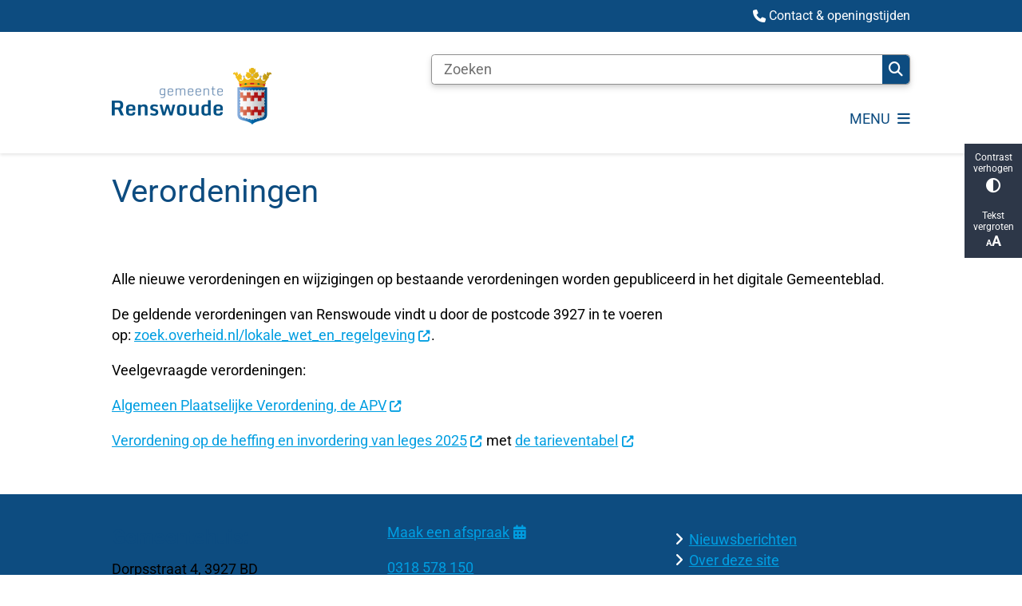

--- FILE ---
content_type: text/html; charset=utf-8
request_url: https://www.renswoude.nl/verordeningen
body_size: 19883
content:
<!DOCTYPE html><html lang="nl"><head><meta charSet="utf-8" data-next-head=""/><meta name="viewport" content="width=device-width, initial-scale=1" data-next-head=""/><title data-next-head="">Verordeningen | Renswoude</title><link rel="shortcut icon" href="https://cuatro.sim-cdn.nl/renswoude/uploads/2021-10/logo-renswoude-wapen-transparant-ico.ico?cb=08HQrHcr" data-next-head=""/><link rel="canonical" href="https://www.renswoude.nl/verordeningen" data-next-head=""/><meta name="title" content="Verordeningen" data-next-head=""/><meta property="og:site_name" content="Renswoude" data-next-head=""/><meta property="og:type" content="article" data-next-head=""/><meta property="og:url" content="https://www.renswoude.nl/verordeningen" data-next-head=""/><meta property="og:title" content="Verordeningen" data-next-head=""/><meta property="og:updated_time" content="2025-04-07T07:08:19+02:00" data-next-head=""/><meta property="og:locale" content="nl" data-next-head=""/><meta name="article:publisher" content="Renswoude" data-next-head=""/><meta name="article:published_time" content="2021-09-29T20:21:00+02:00" data-next-head=""/><meta name="article:modified_time" content="2025-04-07T07:08:19+02:00" data-next-head=""/><meta name="dcterms.title" content="Verordeningen" data-next-head=""/><meta name="dcterms.creator" content="Renswoude" data-next-head=""/><meta name="dcterms.publisher" content="Renswoude" data-next-head=""/><meta name="dcterms.date" content="2021-09-29T20:21:00+02:00" data-next-head=""/><meta name="dcterms.type" content="Pagina" data-next-head=""/><meta name="dcterms.language" content="nl" data-next-head=""/><meta name="twitter:card" content="summary_large_image" data-next-head=""/><meta name="twitter:title" content="Verordeningen" data-next-head=""/><meta name="generator" content="SIMsite powered by Drupal" data-next-head=""/><meta name="robots" content="index, follow" data-next-head=""/><meta name="theme-color" content="#000000"/><link rel="manifest" href="/api/manifest"/><link rel="preload" as="script" href="https://renswoude.logging.simanalytics.nl/piwik.js" nonce="MDFkNzRkOTAtNDQ1Ni00MGE0LTllZTktYjNiNTRkM2UxNzU2"/><link nonce="MDFkNzRkOTAtNDQ1Ni00MGE0LTllZTktYjNiNTRkM2UxNzU2" rel="preload" href="https://cuatro.sim-cdn.nl/assets/2.8.5/_next/static/css/eccff8e127c8b8ab.css" as="style"/><link nonce="MDFkNzRkOTAtNDQ1Ni00MGE0LTllZTktYjNiNTRkM2UxNzU2" rel="preload" href="https://cuatro.sim-cdn.nl/assets/2.8.5/_next/static/css/f2c8cc335ffa8c7e.css" as="style"/><link nonce="MDFkNzRkOTAtNDQ1Ni00MGE0LTllZTktYjNiNTRkM2UxNzU2" rel="preload" href="https://cuatro.sim-cdn.nl/assets/2.8.5/_next/static/css/a2ffff8dfcce8310.css" as="style"/><link nonce="MDFkNzRkOTAtNDQ1Ni00MGE0LTllZTktYjNiNTRkM2UxNzU2" rel="preload" href="https://cuatro.sim-cdn.nl/assets/2.8.5/_next/static/css/c2a0e44b852d9833.css" as="style"/><link nonce="MDFkNzRkOTAtNDQ1Ni00MGE0LTllZTktYjNiNTRkM2UxNzU2" rel="preload" href="https://cuatro.sim-cdn.nl/assets/2.8.5/_next/static/css/1cf0b0b2cdd7fa75.css" as="style"/><style data-theme="vars" data-next-head="">:root {
  --primary: #0D4C80;--white: #fff;--black: #000;--fontFamily: Roboto;--fontFamilyHeadings: var(--fontFamily);--lineHeight: 1.5;--bodyBackgroundColor: #fff;--bodyColor: #6f6f6f;--bodyFontSize: 1.12rem;--paragraphOddColor: var(--bodyBackgroundColor);--paragraphOddColorMobile: var(--bodyBackgroundColor);--paragraphEvenColor: #f4f4f4;--paragraphEvenColorMobile: #f4f4f4;--contentDesktopMaxWidth: 1200px;--contentLaptopMaxWidth: 1000px;--simpleLoaderColor: var(--primary);--loaderColor: var(--primary);--fontAwesomeFree: "Font Awesome 6 Free";--fontAwesomeBrands: "Font Awesome 6 Brands";--iconsColor: inherit;--bodyLineHeight: var(--lineHeight);--contentPaddingX: 10vw;--contentPaddingXMobile: 8vw;--contentTextDesktopMaxWidth: 1200px;--contentTextLaptopMaxWidth: 1000px;--contentHeaderDesktopMaxWidth: 1200px;--contentHeaderLaptopMaxWidth: 1000px;--contentColor: #000000;--inputColor: #6f6f6f;--h1Color: #0D4C80;--h1FontFamily: var(--fontFamilyHeadings);--h1FontSize: 2.25rem;--h1FontStyle: normal;--h1FontWeight: 300;--h1LineHeight: var(--lineHeight);--h1MarginTop: 1rem;--h1MarginBottom: 1rem;--h2Color: var(--primary);--h2FontFamily: var(--fontFamilyHeadings);--h2FontSize: 1.4rem;--h2FontStyle: normal;--h2FontWeight: bold;--h2LineHeight: var(--lineHeight);--h2MarginTop: 0;--h2MarginBottom: 0.5rem;--h3Color: var(--primary);--h3FontFamily: var(--fontFamilyHeadings);--h3FontSize: 1.3rem;--h3FontStyle: normal;--h3FontWeight: 400;--h3LineHeight: var(--lineHeight);--h3MarginTop: 0;--h3MarginBottom: .5rem;--h4Color: var(--primary);--h4FontFamily: var(--fontFamilyHeadings);--h4FontSize: 1.2rem;--h4FontStyle: normal;--h4FontWeight: 400;--h4LineHeight: var(--lineHeight);--h4MarginTop: 0;--h4MarginBottom: .5rem;--h5Color: var(--primary);--h5FontFamily: var(--fontFamilyHeadings);--h5FontSize: 1.1rem;--h5FontStyle: italic;--h5FontWeight: 400;--h5LineHeight: var(--lineHeight);--h5MarginTop: 0;--h5MarginBottom: .5rem;--h6Color: var(--primary);--h6FontFamily: var(--fontFamilyHeadings);--h6FontSize: 1rem;--h6FontStyle: italic;--h6FontWeight: 400;--h6LineHeight: var(--lineHeight);--h6MarginTop: 0;--h6MarginBottom: .5rem;--imageBorderRadius: 0;--heroBackgroundColor: transparent;--heroTitleAndSearchbarTextColor: white;--heroTitleAndSearchbarTitleFontFamily: var(--fontFamily);--heroTitleAndSearchbarTitleFontWeight: inherit;--heroTitleAndSearchbarSubtitleFontFamily: var(--fontFamily);--heroTitleAndSearchbarSubtitleFontWeight: inherit;--heroTitleAndSearchbarSubTitleFontSize: 1.875rem;--heroTitleAndSearchbarBoxButtonIcon: "\f002";--heroTitleAndSearchbarContentTextDesktopMaxWidth: var(--contentTextDesktopMaxWidth);--heroTitleAndSearchbarContentTextLaptopMaxWidth: var(--contentTextLaptopMaxWidth);--heroTitleAndSearchbarContentTextTabletMaxWidth: var(--contentTextLaptopMaxWidth);--heroTitleAndSearchbarSearchBarWidthDesktop: 70%;--heroOrganizationIntroMobileBackground: var(--paragraphOddColor);--heroOrganizationIntroLogoMaxWidth: 300px;--paragraphFontSize: 1rem;--paragraphLineHeight: var(--lineHeight);--paragraphMarginBottom: 1rem;--paragraphPadding: 2rem;--paragraphOrderedListFontSize: var(--paragraphFontSize);--paragraphOrderedListLineHeight: var(--paragraphLineHeight);--paragraphColumnsTitleTextAlign: left;--paragraphColumnsGap: 2rem;--paragraphColumnsGapMobile: var(--paragraphColumnsGap);--paragraphCTABlockBorder: solid 1px var(--primary);--paragraphCTABlockBorderRadius: none;--paragraphCTABlockBoxShadow: none;--paragraphCTABlockBackground: var(--white);--paragraphCTABlockColor: inherit;--paragraphCTABlockButtonBackgroundColor: var(--callToActionBackgroundColor);--paragraphCTABlockButtonColor: var(--callToActionColor);--paragraphCTABlockButtonBorder: var(--callToActionBorder);--teaserPaddingLeft: 0px;--teaserPaddingBottom: 2rem;--teaserBorderLeftColor: transparent;--teaserBorderLeftWidth: 0;--listMarginLeft: 1.8rem;--listMarginLeftSubList: 1rem;--listItemPaddingLeft: 0;--ulMarginTop: 0.5rem;--ulMarginBottom: 2rem;--ulMarginLeft: var(--listMarginLeft);--ulMarginLeftSubList: var(--listMarginLeftSubList);--ulListItemPaddingLeft: var(--listItemPaddingLeft);--olMarginTop: 0;--olMarginBottom: 2rem;--olMarginLeft: var(--listMarginLeft);--olMarginLeftSubList: var(--listMarginLeftSubList);--olListItemPaddingLeft: var(--listItemPaddingLeft);--liMarginBottom: 0;--tableHeadingCellColor: "";--tableHeadingCellBackgroundColor: "";--tableCellPadding: 15px;--tableCellMinWidth: 100px;--tableCaptionColor: var(--contentColor);--tableCaptionFontSize: var(--bodyFontSize);--tableCaptionFontStyle: italic;--rssButtonFontSize: 0.7rem;--rssButtonFontColor: var(--primary);--rssButtonColor: var(--primary);--linkColor: #009ee1;--linkColorOnHover: var(--linkColor);--linkUnderLineOffset: auto;--buttonColor: #fff;--buttonBackgroundColor: #0D4C80;--buttonHoverBackgroundColor: var(--buttonBackgroundColor);--buttonHoverColor: var(--buttonColor);--buttonHoverOpacity: 0.9;--buttonDisabledColor: var(--white);--buttonDisabledBackgroundColor: #585858;--buttonBorder: none;--buttonBorderRadius: 10px;--buttonFontWeight: 400;--bulletColor: #0D4C80;--bulletColorFooter: white;--bulletIcon: "\f105";--bulletFontSize: 1rem;--bulletMargin: 1rem;--bulletLineHeight: calc(var(--paragraphLineHeight) * 1rem);--iconHoverColor: var(--white);--iconRoundedColor: var(--primary);--iconRoundedBackgroundColor: var(--white);--shareButtonColor: var(--buttonColor);--shareButtonBackgroundColor: var(--buttonBackgroundColor);--cardColorOnHover: inherit;--callToActionBackgroundColor: var(--primary);--callToActionColor: var(--white);--callToActionBorder: solid 1px #0D4C80;--callToActionHoverBackgroundColor: var(--callToActionBackgroundColor);--callToActionHoverColor: var(--callToActionColor);--callToAction2BackgroundColor: transparant;--callToAction2Color: #0D4C80;--callToAction2Border: solid 1px #0D4C80;--callToAction2HoverBackgroundColor: var(--callToAction2BackgroundColor);--callToAction2HoverColor: var(--callToAction2Color);--buttonArrowShapeBackgroundColor: var(--buttonBackgroundColor);--buttonArrowShapeBorderRadius: var(--buttonBorderRadius);--buttonArrowShapeColor: var(--buttonColor);--buttonArrowShapeHoverBackgroundColor: var(--buttonHoverBackgroundColor);--buttonArrowShapeHoverColor: var(--buttonHoverColor);--logoMaxWidth: 200px;--logoMobileMaxWidth: 150px;--logoMargin: 2rem;--logoTabletPortraitMargin: var(--logoMargin);--logoContrastFilter: grayscale(100%);--mainNavColor: var(--primary);--mainNavColorMobile: var(--mainNavColor);--mainNavFontSize: 1rem;--mainNavIconColor: inherit;--mainNavPadding: 0.5rem;--mainNavSeparatorColor: var(--primary);--navColor: #0D4C80;--fullWidthMenuBackgroundColor: var(--primary);--fullWidthMenuColor: var(--white);--openSubmenuIconColor: #666;--topMainNavColor: var(--primary);--topMainNavIconColor: var(--mainNavIconColor);--topMainNavBackgroundColor: white;--topMainNavBorderHeight: 10px;--headerBackgroundColor: var(--white);--headerBoxShadow: 0 2px 4px 0 rgba(0,0,0,0.10);--headerSearchbarNextToMenuSearchButtonBackgroundColor: var(--buttonBackgroundColor);--headerSearchbarNextToMenuSearchButtonColor: var(--buttonColor);--headerSearchbarNextToMenuSearchButtonBorder: var(--buttonBorder);--headerSearchbarNextToMenuSearchButtonBorderBottom: var(--headerSearchbarNextToMenuSearchButtonBorder);--stickyHeaderLogoHeight: calc(0.5 * 5dvw + 5dvh);--navBorderColor: var(--primary);--activeSubNavColor: var(--primary);--activeSubNavIconColor: var(--mainNavIconColor);--activeSubNavBackgroundColor: #f4f4f4;--activeMainNavBorderColor: var(--primary);--mobileMenuActiveAndHoverSubNavColor: var(--activeSubNavColor);--mobileMenuActiveAndHoverSubNavBackgroundColor: var(--activeSubNavBackgroundColor);--mobileMenuCloseButtonColor: var(--primary);--searchBoxButtonColor: var(--white);--searchBoxButtonBackgroundColor: var(--primary);--searchBoxButtonBackgroundColorOnBlur: #b0b0b0;--searchBoxColor: #6f6f6f;--searchBoxPlaceholderColor: #6f6f6f;--searchBoxDesktopWidth: 80%;--searchBoxVerticalDesignDesktopWidth: 70%;--searchBoxShadow: 0 4px 8px 0 rgba(0, 0, 0, .12), 0 2px 4px 0 rgba(0, 0, 0, .08);--searchBoxFontSize: 1rem;--searchBoxBorderRadius: .25rem;--searchBoxBorder: 1px solid #8F8F8F;--searchSuggestionsTitleColor: var(--primary);--searchSuggestionsDescriptionColor: var(--contentColor);--searchSuggestionsHoverColor: #f4f4f4;--searchResultsURLFontColor: #b8c2cc;--searchResultsDatelineFontSize: .875rem;--searchResultsDatelineFontColor: var(--contentColor);--searchResultsDatelineFontWeight: normal;--searchResultsTopBarBackgroundColor: none;--searchResultsTopBarPadding: 0px;--searchResultsHighlightedSearchWordColor: inherit;--socialButtonsColor: var(--white);--socialButtonsBackgroundColor: var(--primary);--contentHeaderBorderBottom: none;--contentHeaderPaddingBottom: initial;--contentListItemBorderRadius: 0px 0px 10px 10px;--contentListItemDateBorderColor: var(--primary);--contentListPlaceholderBackgroundColor: #dae1e7;--contentListImageBorderRadius: 10px;--contentListBulletIcon: var(--bulletIcon);--contentListBulletIconMargin: var(--bulletMargin);--contentListButtonIcon: "\f105";--contentListButtonBackgroundColor: var(--buttonBackgroundColor);--contentListButtonBorder: var(--buttonBorder);--contentListButtonBorderRadius: var(--buttonBorderRadius);--contentListActionButtonBackgroundColor: var(--buttonBackgroundColor);--contentListActionButtonBorder: var(--buttonBorder);--contentListActionButtonBorderRadius: var(--buttonBorderRadius);--contentListActionButtonIcon: "\f105";--itemLayoutListItemMargin: 2rem;--contentListTwoColumnsTitleFontSize: var(--bodyFontSize);--contentListTwoColumnsTitleTextDecoration: underline;--contentListTwoColumnsTitleColor: var(--linkColor);--contentListTwoColumnsTitleFontFamily: var(--fontFamily);--contentListTwoColumnsTitleLineHeight: var(--bodyLineHeight);--contentListItemTitleFontSize: var(--bodyFontSize);--contentListItemTitleTextDecoration: underline;--contentListItemTitleColor: var(--linkColor);--contentListItemTitleFontFamily: var(--fontFamily);--contentListItemTitleLineHeight: var(--bodyLineHeight);--paragraphListDateColor: gray;--paragraphListTitleColor: var(--primary);--promotedItemsBoxShadow: none;--verticalDesignTopTaskBackgroundHeight: 50vh;--verticalDesignTopTaskBackgroundHeightMobile: 250px;--verticalDesignTopTaskBackgroundMinHeight: 450px;--verticalDesignFooterColumnsColor: var(--white);--verticalDesignFooterColumnsBackgroundColor: #0D4C80;--verticalDesignParagraphOddColor: var(--paragraphOddColor);--verticalDesignParagraphEvenColor: var(--paragraphEvenColor);--ratingFormToggleButtonFontColor: var(--white);--ratingFormToggleButtonBorderColor: var(--white);--ratingFormToggleButtonBackgroundColor: var(--primary);--ratingFormTextColor: var(--primary);--ratingFormSmileySmileColor: #37b73b;--ratingFormSmileyNeutralColor: #ffae07;--ratingFormSmileyFrownColor: #ff0035;--ratingFormBackgroundColor: var(--cookieBannerBackgroundColor);--ratingFormShadow: rgba(14, 30, 37, 0.12) 0px 2px 4px 0px, rgba(14, 30, 37, 0.32) 0px 2px 16px 0px;--ratingFormSubmitButtonBackgroundColor: var(--primary);--ratingFormSubmitButtonFontColor: var(--white);--ratingFormSubmitButtonBackgroundColorOnBlur: #b0b0b0;--notFoundFormBackgroundColor: #efefef;--notFoundFormButtonsFontSize: 1rem;--notFoundFormButtonsFontFamily: var(--fontFamily);--notFoundFormButtonsFontTransform: uppercase;--notFoundFormPositiveButtonFontColor: var(--white);--notFoundFormPositiveButtonBackgroundColor: var(--primary);--notFoundFormNegativeButtonFontColor: var(--white);--notFoundFormNegativeButtonBackgroundColor: #9a002a;--notFoundFormButtonBackgroundColorOnBlur: #b0b0b0;--notFoundFormSubmitButtonFontColor: var(--white);--notFoundFormSubmitButtonBackgroundColor: var(--primary);--notFoundFormInputColor: var(--black);--notFoundFormLabelColor: var(--black);--formErrorListBackgroundColor: #efefef;--formErrorListBorder: none;--errorMessageEmailColor: #9a002a;--cookieBannerColorInvertedBackgroundColor: var(--primary);--cookieBannerColorInverted: false;--cookieBannerSmall: false;--cookieModalBackground: var(--white);--selectBlockSectionBackground: #efefef;--selectBlockSectionIcons: var(--primary);--fullWidthContentHeaderPageTitleColor: var(--h1Color);--fullWidthImageMaxHeight: none;--dropdownBackgroundColorHover: #f7fafc;--dropdownBackgroundColorActive: var(--primary);--dropdownOptionIcon: "\f111";--dropdownOptionIconActive: "\f192";--footerCallToActionBackgroundColor: var(--callToActionBackgroundColor);--footerCallToActionHoverBackgroundColor: var(--footerCallToActionBackgroundColor);--footerCallToActionHoverColor: var(--footerCallToActionColor);--footerCallToActionColor: var(--callToActionColor);--footerCallToActionBorder: var(--callToActionBorder);--footerCallToAction2BackgroundColor: var(--callToAction2BackgroundColor);--footerCallToAction2HoverBackgroundColor: var(--footerCallToAction2BackgroundColor);--footerCallToAction2HoverColor: var(--footerCallToAction2Color);--footerCallToAction2Color: var(--callToAction2Color);--footerCallToAction2Border: var(--callToAction2Border);--footerExternalLinkBackground: transparent;--submenuBackgroundColor: transparent;--blockQuoteFontSize: 2rem;--blockQuoteFontStyle: italic;--blockQuoteLineHeight: var(--lineHeight);--blockQuoteColor: var(--primary);--blockQuoteBackgroundColor: #fff;--blockQuoteBorderColor: #dcdcdc;--blockQuotePadding: 0.5rem 1.5rem 1.5rem 0;--blockQuoteIconColor: var(--bodyColor);--overlayBackground: var(--primary);--overlayColor: var(--white);--overlayLayoutCloseButtonColor: var(--overlayColor);--searchOverlayButtonDesktopIcon: "\f002";--searchOverlayBackground: var(--overlayBackground);--menuOverlayColor: var(--overlayColor);--menuOverlayBackground: var(--overlayBackground);--menuOverlayMobileQuickMenuColor: var(--white);--menuOverlayMobileQuickMenuBackgroundColor: var(--primary);--menuOverlayMobileQuickMenuBorder: 1px solid var(--white);--menuOverlayMobileQuickMenuBorderRadius: 5px;--menuOverlaySubLinkBulletIcon: var(--bulletIcon);--wysiwygEmbeddedImageMarginRight: 2rem;--wysiwygEmbeddedImageMarginBottom: 2rem;--wysiwygEmbeddedImageMarginLeft: 2rem;--figcaptionFontSize: 0.75rem;--contentTeaserFontStyle: normal;--contentTeaserFontWeight: bold;--contentIntroFontSize: var(--paragraphFontSize);--contentIntroLineHeight: var(--paragraphLineHeight);--contentIntroFontStyle: var(--contentTeaserFontStyle);--contentIntroFontWeight: var(--contentTeaserFontWeight);--focusColor: var(--black);--focusBackgroundColor: var(--white);--focusBoxShadow: 0 10px 15px -3px rgba(255, 255, 255, 0.4), 0 4px 6px -2px rgba(255, 255, 255, 0.4);--focusOutlineWidth: 3px;--focusOutlineStyle: dotted;--focusOutlineColor: var(--black);--focusOutlineColorContrast: var(--focusOutlineColor);--focusColorContrast: var(--focusColor);--focusBackgroundColorContrast: var(--focusBackgroundColor);--focusBoxShadowContrast: var(--focusBoxShadow);--transparentHeaderOffsetDesktop: 0;--transparentHeaderOffsetMobile: 0;--useAccessibleMenu: false;--colouredTopTasksDesignBlockBackgroundColor1: #009ee1;--colouredTopTasksDesignBlockBackgroundColor2: #83b131;--colouredTopTasksDesignBlockBackgroundColor3: #767e7e;--colouredTopTasksDesignBlockBackgroundColor4: #5B3393;--colouredTopTasksDesignBlockBackgroundColor5: #177397;--colouredTopTasksDesignBlockRadius: 15px;--quickMenuNavPadding: 1.5rem;--quickMenuNavContainerPadding: 0.2rem 0rem 0rem 0rem;--blocksDesignPageTitleBackgroundTransparency: 0.9;;--calamityMessageHeadingBackgroundColor: #cb3637;--contentListThreeColumnsBackgroundColor: white;--contentListThreeColumnsItemBoxShadow: 0 3px 6px rgba(0,0,0,0.08), 0 3px 6px rgba(0,0,0,0.11);--contentListThreeColumnsContentPaddingTop: 1.5rem;--contentListThreeColumnsContentPadding: 1.5rem;--quickMenuFontSize: 0.9rem;--paragraphTextDesktopMaxWidthLandingPage: 1200px;--verticalDesignTopTaskBorderRadius: 10px;--contentHeroBlocksBorderRadius: 10px 10px 0px 0px;--expandableTextBorderRadius: 10px;--expandableTextsBorderRadius: 10px;
}</style><script type="application/ld+json" data-next-head="">[{"@type":"WebPage","@context":"https://schema.org","name":"Verordeningen","url":"https://www.renswoude.nl/verordeningen","description":"Alle nieuwe verordeningen en wijzigingen op bestaande verordeningen worden gepubliceerd in het digitale Gemeenteblad.De geldende verordeningen van Renswoude vindt u door de postcode 3927 in te voeren op:&nbsp;zoek.overheid.nl/lokale_wet_en_regelgeving.Veelgevraagde verordeningen:Algemeen Plaatselijke Verordening, de APVVerordening op de heffing en invordering van leges 2025 met de tarieventabel","author":{"@type":"Organization","name":"Renswoude","logo":{"@type":"imageObject","url":"https://cuatro.sim-cdn.nl/renswoude/uploads/logo-gemeente-renswoude.png?cb=-RMEaDnX","width":845,"height":302},"url":"https://www.renswoude.nl","telephone":"0318 578 150"},"headline":"Verordeningen","datePublished":"2021-09-29T18:21:00.000Z","dateModified":"2025-01-30T14:22:08.000Z","publisher":{"@type":"Organization","name":"Renswoude","logo":{"@type":"imageObject","url":"https://cuatro.sim-cdn.nl/renswoude/uploads/logo-gemeente-renswoude.png?cb=-RMEaDnX","width":845,"height":302},"url":"https://www.renswoude.nl","telephone":"0318 578 150"},"mainEntityOfPage":{"@type":"WebPage","@id":"https://www.renswoude.nl/verordeningen"}}]</script><style data-theme="vars" data-next-head="">:root {
  --accessibilityBarBackground: #2d3748;--accessibilityBarColor: var(--white);--accessibilityBarBorderRadius: 0;--accessibilityBarGap: 0;
}</style><style data-theme="vars" data-next-head="">:root {
  --quickMenuBackgroundColor: var(--primary);--quickMenuColor: var(--white);--quickMenuFontSize: 0.9rem;--quickMenuNavPadding: 1.5rem;--quickMenuNavContainerPadding: 0.2rem 0rem 0rem 0rem;--quickMenuUnderlineColor: var(--quickMenuColor);--quickMenuButtonBackgroundColor: var(--buttonBackgroundColor);--quickMenuButtonColor: var(--buttonColor);
}</style><style data-theme="vars" data-next-head="">:root {
  --contentHeroIntroImageIntroFontWeight: var(--contentIntroFontWeight);
}</style><style data-theme="vars" data-next-head="">:root {
  --paragraphTextDesktopMaxWidthLandingPage: 1200px;--paragraphTextLaptopMaxWidthLandingPage: none;
}</style><style data-theme="vars" data-next-head="">:root {
  --linkableHeadingScrollMarginTop: 0px;--linkableHeadingScrollMarginTopMobile: var(--linkableHeadingScrollMarginTop);
}</style><style data-theme="vars" data-next-head="">:root {
  --quickLinksFontSize: var(--mainNavFontSize);--quickLinksColor: var(--mainNavColor);--quickLinksButtonBackgroundColor: var(--buttonBackgroundColor);--quickLinksButtonColor: var(--buttonColor);--quickLinksButtonBorderRadius: var(--buttonBorderRadius);--quickLinksButtonHoverBackgroundColor: var(--buttonHoverBackgroundColor);--quickLinksButtonHoverColor: var(--quickLinksButtonColor);--quickLinksButtonPadding: 0.5rem 1rem;--quickLinksGap: 2rem;
}</style><link rel="stylesheet" href="https://cuatro.sim-cdn.nl/assets/2.8.5/iconFonts/opengemeenten/css/opengemeenten.css"/><link rel="stylesheet" href="https://cuatro.sim-cdn.nl/assets/2.8.5/iconFonts/toptaken/css/toptaken.css"/><link rel="stylesheet" href="https://cuatro.sim-cdn.nl/assets/2.8.5/iconFonts/fontawesome6/css/fontawesome.6.7.2.css"/><link rel="stylesheet" href="https://cuatro.sim-cdn.nl/assets/2.8.5/iconFonts/fontawesome6/css/v5-font-face.css"/><link rel="stylesheet" href="https://cuatro.sim-cdn.nl/assets/2.8.5/iconFonts/fontawesome6/css/v4-shims.css"/><link rel="stylesheet" href="https://cuatro.sim-cdn.nl/assets/2.8.5/fonts/openDyslexic/css/open-dyslexic.css"/><link rel="stylesheet" href="https://fonts.bunny.net/css?family=roboto%3A400%2C500%2C700&amp;display=swap"/><link nonce="MDFkNzRkOTAtNDQ1Ni00MGE0LTllZTktYjNiNTRkM2UxNzU2" rel="stylesheet" href="https://cuatro.sim-cdn.nl/assets/2.8.5/_next/static/css/eccff8e127c8b8ab.css" data-n-g=""/><link nonce="MDFkNzRkOTAtNDQ1Ni00MGE0LTllZTktYjNiNTRkM2UxNzU2" rel="stylesheet" href="https://cuatro.sim-cdn.nl/assets/2.8.5/_next/static/css/f2c8cc335ffa8c7e.css" data-n-p=""/><link nonce="MDFkNzRkOTAtNDQ1Ni00MGE0LTllZTktYjNiNTRkM2UxNzU2" rel="stylesheet" href="https://cuatro.sim-cdn.nl/assets/2.8.5/_next/static/css/a2ffff8dfcce8310.css" data-n-p=""/><link nonce="MDFkNzRkOTAtNDQ1Ni00MGE0LTllZTktYjNiNTRkM2UxNzU2" rel="stylesheet" href="https://cuatro.sim-cdn.nl/assets/2.8.5/_next/static/css/c2a0e44b852d9833.css"/><link nonce="MDFkNzRkOTAtNDQ1Ni00MGE0LTllZTktYjNiNTRkM2UxNzU2" rel="stylesheet" href="https://cuatro.sim-cdn.nl/assets/2.8.5/_next/static/css/1cf0b0b2cdd7fa75.css"/><noscript data-n-css="MDFkNzRkOTAtNDQ1Ni00MGE0LTllZTktYjNiNTRkM2UxNzU2"></noscript><script defer="" nonce="MDFkNzRkOTAtNDQ1Ni00MGE0LTllZTktYjNiNTRkM2UxNzU2" noModule="" src="https://cuatro.sim-cdn.nl/assets/2.8.5/_next/static/chunks/polyfills-42372ed130431b0a.js"></script><script defer="" src="https://cuatro.sim-cdn.nl/assets/2.8.5/_next/static/chunks/ParagraphText.ca7956666338859a.js" nonce="MDFkNzRkOTAtNDQ1Ni00MGE0LTllZTktYjNiNTRkM2UxNzU2"></script><script defer="" src="https://cuatro.sim-cdn.nl/assets/2.8.5/_next/static/chunks/5497.344791da1e09bbba.js" nonce="MDFkNzRkOTAtNDQ1Ni00MGE0LTllZTktYjNiNTRkM2UxNzU2"></script><script defer="" src="https://cuatro.sim-cdn.nl/assets/2.8.5/_next/static/chunks/RatingForm.7e071c3281dc7afa.js" nonce="MDFkNzRkOTAtNDQ1Ni00MGE0LTllZTktYjNiNTRkM2UxNzU2"></script><script src="https://cuatro.sim-cdn.nl/assets/2.8.5/_next/static/chunks/webpack-f90ce1d81180431b.js" nonce="MDFkNzRkOTAtNDQ1Ni00MGE0LTllZTktYjNiNTRkM2UxNzU2" defer=""></script><script src="https://cuatro.sim-cdn.nl/assets/2.8.5/_next/static/chunks/framework-31a549d445d65f75.js" nonce="MDFkNzRkOTAtNDQ1Ni00MGE0LTllZTktYjNiNTRkM2UxNzU2" defer=""></script><script src="https://cuatro.sim-cdn.nl/assets/2.8.5/_next/static/chunks/main-9a1d1c90904caae0.js" nonce="MDFkNzRkOTAtNDQ1Ni00MGE0LTllZTktYjNiNTRkM2UxNzU2" defer=""></script><script src="https://cuatro.sim-cdn.nl/assets/2.8.5/_next/static/chunks/pages/_app-3464f2b3097eb39a.js" nonce="MDFkNzRkOTAtNDQ1Ni00MGE0LTllZTktYjNiNTRkM2UxNzU2" defer=""></script><script src="https://cuatro.sim-cdn.nl/assets/2.8.5/_next/static/chunks/5394-a5a82fe66e7d9bfd.js" nonce="MDFkNzRkOTAtNDQ1Ni00MGE0LTllZTktYjNiNTRkM2UxNzU2" defer=""></script><script src="https://cuatro.sim-cdn.nl/assets/2.8.5/_next/static/chunks/558-229df1cc704f9d31.js" nonce="MDFkNzRkOTAtNDQ1Ni00MGE0LTllZTktYjNiNTRkM2UxNzU2" defer=""></script><script src="https://cuatro.sim-cdn.nl/assets/2.8.5/_next/static/chunks/5880-042c3be96ebee289.js" nonce="MDFkNzRkOTAtNDQ1Ni00MGE0LTllZTktYjNiNTRkM2UxNzU2" defer=""></script><script src="https://cuatro.sim-cdn.nl/assets/2.8.5/_next/static/chunks/pages/%5B%5B...all%5D%5D-70a73dbb635ed5de.js" nonce="MDFkNzRkOTAtNDQ1Ni00MGE0LTllZTktYjNiNTRkM2UxNzU2" defer=""></script><script src="https://cuatro.sim-cdn.nl/assets/2.8.5/_next/static/2.8.5/_buildManifest.js" nonce="MDFkNzRkOTAtNDQ1Ni00MGE0LTllZTktYjNiNTRkM2UxNzU2" defer=""></script><script src="https://cuatro.sim-cdn.nl/assets/2.8.5/_next/static/2.8.5/_ssgManifest.js" nonce="MDFkNzRkOTAtNDQ1Ni00MGE0LTllZTktYjNiNTRkM2UxNzU2" defer=""></script></head><body><div id="__next"><div id="BodyWrapper_wrapper__767Lq" class="BodyWrapper_focusStyles__riH7z"><section aria-label="Laden van de pagina" class="Accessibility_visuallyHidden__7de9x"><div class="NextPageLoader_loader__7xyNW no_solr" role="status"><p>De inhoud is geladen.</p></div></section><section tabindex="-1" aria-label="Skiplinks" id="skiplinks"><ul class="Skiplinks_skipLinks__bKEoQ no_solr"><li class="Skiplinks_skipLinksListItem__DK58w"><a href="#skip-links-content" class="Skiplinks_skipLinksLink__tJqsF">Naar de inhoud gaan</a></li></ul></section><section aria-label="Toegankelijkheidsbalk" class="AccessibilityBar_accessibilityBar__k20_I no_solr  AccessibilityBar_gridRow_3__Xuyur"><div class="AccessibilityBar_contrast__fRyyN"><button class="contrast AccessibilityBar_abButton__yxIFl" type="button">Contrast verhogen<span class="AccessibilityBar_abIcon__X9oYt AccessibilityBar_abIconContrast__oFo2P" role="img" aria-hidden="true"></span></button></div><div class="AccessibilityBar_font__KmkUo"><button class="large-font AccessibilityBar_abButton__yxIFl" type="button">Tekst vergroten<span class="AccessibilityBar_abIcon__X9oYt AccessibilityBar_abIconLargeFont__1ECu_" role="img" aria-hidden="true"></span></button></div></section><div id="content" class="Page_stickyFooter__10yXn StickyFooter_stickyFooter__R8OLv"><div class="QuickMenu_quickMenu__Sm_TF no_solr"><nav class="QuickMenu_container__ZtoeO" aria-label="Snelmenu"><ul><li><a class="" href="/contact"><span class="toptasks-list-icon QuickMenu_icon__Gayqw fa fa-phone" role="img" aria-hidden="true"></span><span class="extra-menu-item QuickMenu_extraMenuItem__tdlOb">Contact &amp; openingstijden</span></a></li></ul></nav></div><div class=""><header class="HeaderFlexible_flexibleHeader__3x0M_ flexible-header no_solr rs_preserve"><div class="HeaderFlexible_mobile__BJSMG"><div class="HeaderFlexible_row__ZHTSJ HeaderFlexible_sticky__jdZZX" style="padding:.5rem 0;background:var(--headerBackgroundColor);box-shadow:var(--headerBoxShadow)"><div class="HeaderFlexible_container__X5FBa"><div class="FlexibleHeaderLogo_logoWrapper__k_5pA logo-wrapper"><a title="Ga naar de homepage" href="/"><picture><source media="(max-width: 812px)" srcSet="https://cuatro.sim-cdn.nl/renswoude/uploads/styles/logo_mobile/media/logo-gemeente-renswoude.png?cb=-RMEaDnX"/><img class="logo-img" width="845" height="302" src="https://cuatro.sim-cdn.nl/renswoude/uploads/styles/logo/media/logo-gemeente-renswoude.png?cb=-RMEaDnX" alt="Logo gemeente Renswoude"/></picture></a></div><div class="FlexibleElements_elementGroup__EDuSH" style="flex-direction:row;justify-content:flex-end;align-items:center"><button type="button" id="site-navigation-«R6lcb9j6»" aria-expanded="false" class="menu-button OpenButton_openButton__sT749" aria-label="Open het menu" tabindex="0"><span class="OpenButton_openButtonLabel__mM0bL">Menu</span><span aria-hidden="true" class="OpenButton_openButtonIcon__PMZlR FontAwesome_fontAwesome__Q7inz"></span></button><div class="SearchBar_searchIsCollapsed__wTqyk search-bar rs_skip"><button type="button" class="SearchBar_expandButton__oCNBY" aria-label="Open zoeken" aria-expanded="false" tabindex="0"><span class="SearchBar_expandIcon__OMRyD fa fa-search" role="img" aria-hidden="true"></span></button></div></div></div></div></div><div class="HeaderFlexible_desktop__5zfaq"><div class="HeaderFlexible_row__ZHTSJ" style="border-top:var(--topMainNavBorderHeight) solid var(--topMainNavBackgroundColor);background:var(--headerBackgroundColor);box-shadow:var(--headerBoxShadow);justify-content:flex-end"><div class="HeaderFlexible_container__X5FBa" style="align-items:normal;gap:1rem"><div class="FlexibleElements_elementGroup__EDuSH" style="padding:var(--logoMargin) 0;align-items:flex-start;width:25%"><div class="FlexibleHeaderLogo_logoWrapper__k_5pA logo-wrapper"><a title="Ga naar de homepage" href="/"><picture><source media="(max-width: 812px)" srcSet="https://cuatro.sim-cdn.nl/renswoude/uploads/styles/logo_mobile/media/logo-gemeente-renswoude.png?cb=-RMEaDnX"/><img class="logo-img" width="845" height="302" src="https://cuatro.sim-cdn.nl/renswoude/uploads/styles/logo/media/logo-gemeente-renswoude.png?cb=-RMEaDnX" alt="Logo gemeente Renswoude"/></picture></a></div></div><div class="FlexibleElements_elementGroup__EDuSH" style="flex-direction:column;justify-content:space-evenly;width:75%;gap:0"><div class="SearchBar_searchBar__QVgwE search-bar rs_skip" style="width:80%"><form role="search"><div role="presentation" class="SearchBar_searchBarContainer__zFrYq"><input id="search-bar-«R6mcb9j6»" class="SearchBar_searchBarInput__sMZ85 search-bar-input" type="search" title="Zoeken" aria-label="Zoeken" placeholder="Zoeken" autoComplete="off" aria-haspopup="true" aria-describedby="search-bar-«R6mcb9j6»-input-describedby" name="trefwoord" value=""/><div id="search-bar-«R6mcb9j6»-input-describedby" class="SearchBar_searchInputDescribedBy___KsLe">Zodra er zoekresultaten zijn, gebruik de omhoog/omlaag toetsen om te navigeren en enter om te selecteren. Touch gebruikers, gebruik touch of swipe.</div><div aria-live="polite" class="SearchBar_searchInputAriaLive__jxdzJ"></div><div aria-label="Zoeksuggesties" role="application" aria-expanded="false" id="search-bar-«R6mcb9j6»-autocomplete-list" class="SearchBar_suggestionsListBox__kZP26 search-bar-suggestions-listbox offscreen"></div></div><button class="SearchBar_button__WQtkm SearchBar_searchButton__fDxpG search-button" type="submit"><span class="SearchBar_icon__tyuo_ fa fa-search" role="img" aria-hidden="true"></span>Zoeken</button></form></div><button type="button" id="site-navigation-«Ramcb9j6»" aria-expanded="false" class="menu-button OpenButton_openButton__sT749" aria-label="Open het menu" tabindex="0"><span class="OpenButton_openButtonLabel__mM0bL">Menu</span><span aria-hidden="true" class="OpenButton_openButtonIcon__PMZlR FontAwesome_fontAwesome__Q7inz"></span></button></div></div></div></div></header></div><main id="skip-links-content" class="content-details-container ContentDetailsContainer_contentDetailsContainer__4zGtc"><article itemScope="" class="main-content content-wrapper"><header><div class="DefaultContentHeader_defaultContentHeader__w_7mr container-flex"><span id="Verordeningen" style="position:absolute;left:-9999px" aria-hidden="true"></span><h1 class="LinkableHeading_scrollMarginTop__f8lQM PageTitle_pageTitle__7Tzm7 no_solr DefaultContentHeader_pageTitleVariableWidth__5sHyl" id="verordeningen">Verordeningen</h1></div></header><div class="paragraphs Paragraphs_grid__GGa2J"><div style="--paragraph-background-color:var(--paragraphOddColor)" class="paragraph Paragraphs_paragraph__cLuF0 Paragraphs_paragraphPadding__BEXBd Paragraphs_paragraphPaddingFirst__vpMNY Paragraphs_paragraphPaddingLast__aI2O7 Paragraphs_mainWidth__psiDU text"><div class="Paragraphs_paragraphBackground__L8UqB Paragraphs_backgroundColor__dHRYy"></div><div class="ParagraphText_paragraphText__8LBs7 text-container ParagraphText_maxContentWidth__6Yhpm HTMLBody_htmlBody__BqDAh"><p>Alle nieuwe verordeningen en wijzigingen op bestaande verordeningen worden gepubliceerd in het digitale Gemeenteblad.</p><p>De geldende verordeningen van Renswoude vindt u door de postcode 3927 in te voeren op: <a href="https://zoek.overheid.nl/lokale_wet_en_regelgeving" class="HTMLBody_link__Lomaj Link_link__QNt8B Hover_linkHover__LUB4Y">zoek.overheid.nl/lokale_wet_en_regelgeving<span role="img" aria-label="(externe link)"><span class="ExternalLinkIcon_external__otJ_Q" role="img" aria-hidden="true"></span></span></a>.</p><p>Veelgevraagde verordeningen:</p><p><a href="https://lokaleregelgeving.overheid.nl/CVDR720018/2" class="HTMLBody_link__Lomaj Link_link__QNt8B Hover_linkHover__LUB4Y">Algemeen Plaatselijke Verordening, de APV<span role="img" aria-label="(externe link)"><span class="ExternalLinkIcon_external__otJ_Q" role="img" aria-hidden="true"></span></span></a></p><p><a href="https://lokaleregelgeving.overheid.nl/CVDR733833/1" class="HTMLBody_link__Lomaj Link_link__QNt8B Hover_linkHover__LUB4Y">Verordening op de heffing en invordering van leges 2025<span role="img" aria-label="(externe link)"><span class="ExternalLinkIcon_external__otJ_Q" role="img" aria-hidden="true"></span></span></a> met <a href="https://zoek.officielebekendmakingen.nl/gmb-2024-8900.html" class="HTMLBody_link__Lomaj Link_link__QNt8B Hover_linkHover__LUB4Y">de tarieventabel<span role="img" aria-label="(externe link)"><span class="ExternalLinkIcon_external__otJ_Q" role="img" aria-hidden="true"></span></span></a></p></div></div></div></article></main><footer><div class="FooterColumns_columnsWrapper__Le_LA no_solr"><div class="FooterColumns_columns__0gwc6 container-flex content-wrapper FooterColumns_threeColumns__gGMh9"><div class="FooterColumn_column__q4tpI HTMLBody_htmlBody__BqDAh"><span id="footer-Gemeentehuis:" style="position:absolute;left:-9999px" aria-hidden="true"></span><h2 class="LinkableHeading_scrollMarginTop__f8lQM" id="footer-gemeentehuis">Gemeentehuis:</h2><p>Dorpsstraat 4, 3927 BD <br/>Postbus 8 3927 ZL </p><span id="footer-Gemeentewerf-:" style="position:absolute;left:-9999px" aria-hidden="true"></span><h2 class="LinkableHeading_scrollMarginTop__f8lQM" id="footer-gemeentewerf">Gemeentewerf :</h2><p>Molenstraat 12, 3927 AC</p><p><a class="HTMLBody_link__Lomaj Link_link__QNt8B Hover_linkHover__LUB4Y" href="/routebeschrijving">routebeschrijving</a></p></div><div class="FooterColumn_column__q4tpI HTMLBody_htmlBody__BqDAh"><p><a class="calendar HTMLBody_link__Lomaj Link_link__QNt8B Hover_linkHover__LUB4Y" href="https://renswoude.mijnafspraakmaken.nl/Client/">Maak een afspraak<span class="HTMLBody_calendar__33pnf" role="img" aria-label="kalender"></span></a></p><p><a href="/#" class="HTMLBody_link__Lomaj Link_link__QNt8B Hover_linkHover__LUB4Y">0318 578 150</a>   <br/><a href="/#" class="HTMLBody_link__Lomaj Link_link__QNt8B Hover_linkHover__LUB4Y">info@renswoude.nl</a><br/><a href="https://www.renswoude.nl/form/reactieformulier-gemeente" class="HTMLBody_link__Lomaj Link_link__QNt8B Hover_linkHover__LUB4Y">contactformulier</a></p><p><a class="HTMLBody_link__Lomaj Link_link__QNt8B Hover_linkHover__LUB4Y" href="/ramp-of-crisis">ramp of crisis</a></p></div><div class="FooterColumn_column__q4tpI HTMLBody_htmlBody__BqDAh"><ul class="UnorderedList_unorderedList__KyljL Lists_unorderedList__HDjrc"><li><a href="/nieuwsberichten">Nieuwsberichten</a></li><li><a href="/over-deze-site" data-entity-type="node" data-entity-uuid="ae4dd84c-8f87-4c28-b344-0fa31ea20925" data-entity-substitution="canonical">Over deze site</a></li><li><a href="/toegankelijkheidsverklaring" data-entity-type="node" data-entity-uuid="32ec0b45-1a11-43aa-a70a-992babd63996" data-entity-substitution="sim_canonical">Toegankelijkheid</a></li><li><a href="/archief-website" data-entity-type="node" data-entity-uuid="e3626f21-7b80-4232-84b7-b7a93f11493a" data-entity-substitution="canonical">Archief website</a></li></ul><p><a class="HTMLBody_socialLink__v03oW" href="https://instagram.com/gemeente_renswoude"><span class="fa-instagram fab icon-rounded-m" role="img" aria-hidden="true"></span>Instagram </a> <a class="HTMLBody_socialLink__v03oW" href="https://www.facebook.com/gemeenterenswoude"><span class="fa-facebook fab icon-rounded-m" role="img" aria-hidden="true"></span>Facebook</a></p></div><div class="SocialLinks_footerSocialLinks__2Hgek" id="footerSocialLinks"></div></div></div></footer></div><dialog aria-hidden="true" aria-labelledby="mobile-menu-modal-heading-«Raj6»" class="no_solr"><div class="Modal_modal__l4yBn MobileMenuModal_modal__bqBkg"><div class="Modal_container__T5Dvn MobileMenuModal_container__wPNHf"><div class="Modal_buttons__0MBpx"><div class="Modal_languageSwitcher__Byv4M"></div><button type="button" class="Modal_closeButton__Foob_"><span aria-hidden="true" class="fa fa-solid fa-xmark Modal_closeIcon__6YjI8"></span><span class="Accessibility_visuallyHidden__7de9x">Sluiten</span></button></div><div class="content-wrapper Modal_wrapper__pTQ5P MobileMenuModal_wrapper__sNQsr"><h2 id="mobile-menu-modal-heading-«Raj6»" class="Accessibility_visuallyHidden__7de9x">Menu</h2><div class="MobileMenuModal_mobileMenu__2MgmC"><nav class="mobile-menu-nav" aria-label="Menu"><ul role="menubar" class="MobileMenuModal_topMenuList__wyeSj"><li role="none" class="MobileMenuModal_menuBarItem__zvKTj MobileMenuModal_collapsed__fYyF9"><div class="MobileMenuModal_menuItemContainer__AkZxm"><a role="menuitem" class="MobileMenuModal_defaultMenuLink__I1h5_ MobileMenuModal_font__DdJ_J MobileMenuModal_menuLink__TNe6h MobileMenuModal_itemLabel__SJjGV" aria-expanded="false" aria-haspopup="true" tabindex="0" href="/inwoners">Inwoners</a><button type="button" class="fas MobileMenuModal_expandButton__kIF8R fa-chevron-down" aria-expanded="false" tabindex="-1" aria-hidden="true"><span class="MobileMenuModal_label__i30dA">Open het submenu</span></button></div><ul role="menu" aria-label="Inwoners" class="MobileMenuModal_submenu__pni_Q"><li role="none" class="MobileMenuModal_subMenuItem__dWzrj MobileMenuModal_collapsed__fYyF9"><div class="MobileMenuModal_menuItemContainer__AkZxm"><a role="menuitem" class="MobileMenuModal_defaultMenuLink__I1h5_ MobileMenuModal_subMenuLink__pRlgX MobileMenuModal_font__DdJ_J MobileMenuModal_menuLink__TNe6h MobileMenuModal_itemLabel__SJjGV" aria-expanded="false" aria-haspopup="true" tabindex="-1" href="/burgerzaken">Burgerzaken</a><button type="button" class="fas MobileMenuModal_expandButton__kIF8R fa-chevron-down" aria-expanded="false" tabindex="-1" aria-hidden="true"><span class="MobileMenuModal_label__i30dA">Open het submenu</span></button></div><ul role="menu" aria-label="Burgerzaken" class="MobileMenuModal_subSubMenu__LgWX5"><li role="none" class="MobileMenuModal_collapsed__fYyF9"><div class="MobileMenuModal_menuItemContainer__AkZxm"><a role="menuitem" class="MobileMenuModal_defaultMenuLink__I1h5_ MobileMenuModal_subSubMenuLink__MqAGX MobileMenuModal_font__DdJ_J MobileMenuModal_menuLink__TNe6h MobileMenuModal_itemLabel__SJjGV" aria-haspopup="false" tabindex="-1" href="/paspoort-identiteitskaart-en-rijbewijs">Paspoort, identiteitskaart en rijbewijs</a></div></li><li role="none" class="MobileMenuModal_collapsed__fYyF9"><div class="MobileMenuModal_menuItemContainer__AkZxm"><a role="menuitem" class="MobileMenuModal_defaultMenuLink__I1h5_ MobileMenuModal_subSubMenuLink__MqAGX MobileMenuModal_font__DdJ_J MobileMenuModal_menuLink__TNe6h MobileMenuModal_itemLabel__SJjGV" aria-haspopup="false" tabindex="-1" href="/afschrift-uittreksel-verklaring">Afschrift, uittreksel,verklaring</a></div></li><li role="none" class="MobileMenuModal_collapsed__fYyF9"><div class="MobileMenuModal_menuItemContainer__AkZxm"><a role="menuitem" class="MobileMenuModal_defaultMenuLink__I1h5_ MobileMenuModal_subSubMenuLink__MqAGX MobileMenuModal_font__DdJ_J MobileMenuModal_menuLink__TNe6h MobileMenuModal_itemLabel__SJjGV" aria-haspopup="false" tabindex="-1" href="/verhuizing-doorgeven">Verhuizing doorgeven</a></div></li><li role="none" class="MobileMenuModal_collapsed__fYyF9"><div class="MobileMenuModal_menuItemContainer__AkZxm"><a role="menuitem" class="MobileMenuModal_defaultMenuLink__I1h5_ MobileMenuModal_subSubMenuLink__MqAGX MobileMenuModal_font__DdJ_J MobileMenuModal_menuLink__TNe6h MobileMenuModal_itemLabel__SJjGV" aria-haspopup="false" tabindex="-1" href="/geboorte">Geboorte</a></div></li><li role="none" class="MobileMenuModal_collapsed__fYyF9"><div class="MobileMenuModal_menuItemContainer__AkZxm"><a role="menuitem" class="MobileMenuModal_defaultMenuLink__I1h5_ MobileMenuModal_subSubMenuLink__MqAGX MobileMenuModal_font__DdJ_J MobileMenuModal_menuLink__TNe6h MobileMenuModal_itemLabel__SJjGV" aria-haspopup="false" tabindex="-1" href="/trouwen-en-partnerschap">Trouwen en partnerschap</a></div></li><li role="none" class="MobileMenuModal_collapsed__fYyF9"><div class="MobileMenuModal_menuItemContainer__AkZxm"><a role="menuitem" class="MobileMenuModal_defaultMenuLink__I1h5_ MobileMenuModal_subSubMenuLink__MqAGX MobileMenuModal_font__DdJ_J MobileMenuModal_menuLink__TNe6h MobileMenuModal_itemLabel__SJjGV" aria-haspopup="false" tabindex="-1" href="/overlijden">Overlijden</a></div></li><li role="none" class="MobileMenuModal_collapsed__fYyF9"><div class="MobileMenuModal_menuItemContainer__AkZxm"><a role="menuitem" class="MobileMenuModal_defaultMenuLink__I1h5_ MobileMenuModal_subSubMenuLink__MqAGX MobileMenuModal_font__DdJ_J MobileMenuModal_menuLink__TNe6h MobileMenuModal_itemLabel__SJjGV" aria-haspopup="false" tabindex="-1" href="/geheimhouden-persoonsgegevens">Geheimhouden persoonsgegevens</a></div></li></ul></li><li role="none" class="MobileMenuModal_subMenuItem__dWzrj MobileMenuModal_collapsed__fYyF9"><div class="MobileMenuModal_menuItemContainer__AkZxm"><a role="menuitem" class="MobileMenuModal_defaultMenuLink__I1h5_ MobileMenuModal_subMenuLink__pRlgX MobileMenuModal_font__DdJ_J MobileMenuModal_menuLink__TNe6h MobileMenuModal_itemLabel__SJjGV" aria-haspopup="false" tabindex="-1" href="/cultuur-en-sport">Cultuur en sport</a></div></li><li role="none" class="MobileMenuModal_subMenuItem__dWzrj MobileMenuModal_collapsed__fYyF9"><div class="MobileMenuModal_menuItemContainer__AkZxm"><a role="menuitem" class="MobileMenuModal_defaultMenuLink__I1h5_ MobileMenuModal_subMenuLink__pRlgX MobileMenuModal_font__DdJ_J MobileMenuModal_menuLink__TNe6h MobileMenuModal_itemLabel__SJjGV" aria-haspopup="false" tabindex="-1" href="/belastingloket">Belastingloket</a></div></li><li role="none" class="MobileMenuModal_subMenuItem__dWzrj MobileMenuModal_collapsed__fYyF9"><div class="MobileMenuModal_menuItemContainer__AkZxm"><a role="menuitem" class="MobileMenuModal_defaultMenuLink__I1h5_ MobileMenuModal_subMenuLink__pRlgX MobileMenuModal_font__DdJ_J MobileMenuModal_menuLink__TNe6h MobileMenuModal_itemLabel__SJjGV" aria-haspopup="false" tabindex="-1" href="/energieloket">Energieloket</a></div></li><li role="none" class="MobileMenuModal_subMenuItem__dWzrj MobileMenuModal_collapsed__fYyF9"><div class="MobileMenuModal_menuItemContainer__AkZxm"><a role="menuitem" class="MobileMenuModal_defaultMenuLink__I1h5_ MobileMenuModal_subMenuLink__pRlgX MobileMenuModal_font__DdJ_J MobileMenuModal_menuLink__TNe6h MobileMenuModal_itemLabel__SJjGV" aria-haspopup="false" tabindex="-1" href="/omgeving">Omgeving</a></div></li><li role="none" class="MobileMenuModal_subMenuItem__dWzrj MobileMenuModal_collapsed__fYyF9"><div class="MobileMenuModal_menuItemContainer__AkZxm"><a role="menuitem" class="MobileMenuModal_defaultMenuLink__I1h5_ MobileMenuModal_subMenuLink__pRlgX MobileMenuModal_font__DdJ_J MobileMenuModal_menuLink__TNe6h MobileMenuModal_itemLabel__SJjGV" aria-haspopup="false" tabindex="-1" href="/veiligheid">Veiligheid</a></div></li><li role="none" class="MobileMenuModal_subMenuItem__dWzrj MobileMenuModal_collapsed__fYyF9"><div class="MobileMenuModal_menuItemContainer__AkZxm"><a role="menuitem" class="MobileMenuModal_defaultMenuLink__I1h5_ MobileMenuModal_subMenuLink__pRlgX MobileMenuModal_font__DdJ_J MobileMenuModal_menuLink__TNe6h MobileMenuModal_itemLabel__SJjGV" aria-haspopup="false" tabindex="-1" href="/vergunningen-apv">Vergunningen APV</a></div></li><li role="none" class="MobileMenuModal_subMenuItem__dWzrj MobileMenuModal_collapsed__fYyF9"><div class="MobileMenuModal_menuItemContainer__AkZxm"><a role="menuitem" class="MobileMenuModal_defaultMenuLink__I1h5_ MobileMenuModal_subMenuLink__pRlgX MobileMenuModal_font__DdJ_J MobileMenuModal_menuLink__TNe6h MobileMenuModal_itemLabel__SJjGV" aria-haspopup="false" tabindex="-1" href="/wonen">Wonen</a></div></li><li role="none" class="MobileMenuModal_subMenuItem__dWzrj MobileMenuModal_collapsed__fYyF9"><div class="MobileMenuModal_menuItemContainer__AkZxm"><a role="menuitem" class="MobileMenuModal_defaultMenuLink__I1h5_ MobileMenuModal_subMenuLink__pRlgX MobileMenuModal_font__DdJ_J MobileMenuModal_menuLink__TNe6h MobileMenuModal_itemLabel__SJjGV" aria-haspopup="false" tabindex="-1" href="/onderwijs">Onderwijs</a></div></li><li role="none" class="MobileMenuModal_subMenuItem__dWzrj MobileMenuModal_collapsed__fYyF9"><div class="MobileMenuModal_menuItemContainer__AkZxm"><a role="menuitem" class="MobileMenuModal_defaultMenuLink__I1h5_ MobileMenuModal_subMenuLink__pRlgX MobileMenuModal_font__DdJ_J MobileMenuModal_menuLink__TNe6h MobileMenuModal_itemLabel__SJjGV" aria-expanded="false" aria-haspopup="true" tabindex="-1" href="/zorg-hulp-en-ondersteuning">Zorg, hulp en ondersteuning</a><button type="button" class="fas MobileMenuModal_expandButton__kIF8R fa-chevron-down" aria-expanded="false" tabindex="-1" aria-hidden="true"><span class="MobileMenuModal_label__i30dA">Open het submenu</span></button></div><ul role="menu" aria-label="Zorg, hulp en ondersteuning" class="MobileMenuModal_subSubMenu__LgWX5"><li role="none" class="MobileMenuModal_collapsed__fYyF9"><div class="MobileMenuModal_menuItemContainer__AkZxm"><a role="menuitem" class="MobileMenuModal_defaultMenuLink__I1h5_ MobileMenuModal_subSubMenuLink__MqAGX MobileMenuModal_font__DdJ_J MobileMenuModal_menuLink__TNe6h MobileMenuModal_itemLabel__SJjGV" aria-haspopup="false" tabindex="-1" href="/jeugd-en-gezin">Jeugd en gezin</a></div></li><li role="none" class="MobileMenuModal_collapsed__fYyF9"><div class="MobileMenuModal_menuItemContainer__AkZxm"><a role="menuitem" class="MobileMenuModal_defaultMenuLink__I1h5_ MobileMenuModal_subSubMenuLink__MqAGX MobileMenuModal_font__DdJ_J MobileMenuModal_menuLink__TNe6h MobileMenuModal_itemLabel__SJjGV" aria-haspopup="false" tabindex="-1" href="/werk-en-geldzaken-0">Werk en geldzaken</a></div></li><li role="none" class="MobileMenuModal_collapsed__fYyF9"><div class="MobileMenuModal_menuItemContainer__AkZxm"><a role="menuitem" class="MobileMenuModal_defaultMenuLink__I1h5_ MobileMenuModal_subSubMenuLink__MqAGX MobileMenuModal_font__DdJ_J MobileMenuModal_menuLink__TNe6h MobileMenuModal_itemLabel__SJjGV" aria-haspopup="false" tabindex="-1" href="/zorg-en-ondersteuning">Zorg en ondersteuning</a></div></li><li role="none" class="MobileMenuModal_collapsed__fYyF9"><div class="MobileMenuModal_menuItemContainer__AkZxm"><a role="menuitem" class="MobileMenuModal_defaultMenuLink__I1h5_ MobileMenuModal_subSubMenuLink__MqAGX MobileMenuModal_font__DdJ_J MobileMenuModal_menuLink__TNe6h MobileMenuModal_itemLabel__SJjGV" aria-haspopup="false" tabindex="-1" href="/het-dorpsteam">Het Dorpsteam</a></div></li></ul></li></ul></li><li role="none" class="MobileMenuModal_menuBarItem__zvKTj MobileMenuModal_collapsed__fYyF9"><div class="MobileMenuModal_menuItemContainer__AkZxm"><a role="menuitem" class="MobileMenuModal_defaultMenuLink__I1h5_ MobileMenuModal_font__DdJ_J MobileMenuModal_menuLink__TNe6h MobileMenuModal_itemLabel__SJjGV" aria-expanded="false" aria-haspopup="true" tabindex="-1" href="/in-de-gemeente">In de gemeente</a><button type="button" class="fas MobileMenuModal_expandButton__kIF8R fa-chevron-down" aria-expanded="false" tabindex="-1" aria-hidden="true"><span class="MobileMenuModal_label__i30dA">Open het submenu</span></button></div><ul role="menu" aria-label="In de gemeente" class="MobileMenuModal_submenu__pni_Q"><li role="none" class="MobileMenuModal_subMenuItem__dWzrj MobileMenuModal_collapsed__fYyF9"><div class="MobileMenuModal_menuItemContainer__AkZxm"><a role="menuitem" class="MobileMenuModal_defaultMenuLink__I1h5_ MobileMenuModal_subMenuLink__pRlgX MobileMenuModal_font__DdJ_J MobileMenuModal_menuLink__TNe6h MobileMenuModal_itemLabel__SJjGV" aria-haspopup="false" tabindex="-1" href="/de-gemeente">De gemeente</a></div></li><li role="none" class="MobileMenuModal_subMenuItem__dWzrj MobileMenuModal_collapsed__fYyF9"><div class="MobileMenuModal_menuItemContainer__AkZxm"><a role="menuitem" class="MobileMenuModal_defaultMenuLink__I1h5_ MobileMenuModal_subMenuLink__pRlgX MobileMenuModal_font__DdJ_J MobileMenuModal_menuLink__TNe6h MobileMenuModal_itemLabel__SJjGV" aria-expanded="false" aria-haspopup="true" tabindex="-1" href="/evenementen">Evenementen</a><button type="button" class="fas MobileMenuModal_expandButton__kIF8R fa-chevron-down" aria-expanded="false" tabindex="-1" aria-hidden="true"><span class="MobileMenuModal_label__i30dA">Open het submenu</span></button></div><ul role="menu" aria-label="Evenementen" class="MobileMenuModal_subSubMenu__LgWX5"><li role="none" class="MobileMenuModal_collapsed__fYyF9"><div class="MobileMenuModal_menuItemContainer__AkZxm"><a role="menuitem" class="MobileMenuModal_defaultMenuLink__I1h5_ MobileMenuModal_subSubMenuLink__MqAGX MobileMenuModal_font__DdJ_J MobileMenuModal_menuLink__TNe6h MobileMenuModal_itemLabel__SJjGV" aria-haspopup="false" tabindex="-1" href="/evenementenkalender">Evenementenkalender</a></div></li><li role="none" class="MobileMenuModal_collapsed__fYyF9"><div class="MobileMenuModal_menuItemContainer__AkZxm"><a role="menuitem" class="MobileMenuModal_defaultMenuLink__I1h5_ MobileMenuModal_subSubMenuLink__MqAGX MobileMenuModal_font__DdJ_J MobileMenuModal_menuLink__TNe6h MobileMenuModal_itemLabel__SJjGV" aria-haspopup="false" tabindex="-1" href="/renswoude-voor-elkaar-0">Renswoude voor elkaar</a></div></li></ul></li><li role="none" class="MobileMenuModal_subMenuItem__dWzrj MobileMenuModal_collapsed__fYyF9"><div class="MobileMenuModal_menuItemContainer__AkZxm"><a role="menuitem" class="MobileMenuModal_defaultMenuLink__I1h5_ MobileMenuModal_subMenuLink__pRlgX MobileMenuModal_font__DdJ_J MobileMenuModal_menuLink__TNe6h MobileMenuModal_itemLabel__SJjGV" aria-haspopup="false" tabindex="-1" href="/ondernemen">Ondernemen</a></div></li><li role="none" class="MobileMenuModal_subMenuItem__dWzrj MobileMenuModal_collapsed__fYyF9"><div class="MobileMenuModal_menuItemContainer__AkZxm"><a role="menuitem" class="MobileMenuModal_defaultMenuLink__I1h5_ MobileMenuModal_subMenuLink__pRlgX MobileMenuModal_font__DdJ_J MobileMenuModal_menuLink__TNe6h MobileMenuModal_itemLabel__SJjGV" aria-haspopup="false" tabindex="-1" href="/toerisme">Toerisme</a></div></li><li role="none" class="MobileMenuModal_subMenuItem__dWzrj MobileMenuModal_collapsed__fYyF9"><div class="MobileMenuModal_menuItemContainer__AkZxm"><a role="menuitem" class="MobileMenuModal_defaultMenuLink__I1h5_ MobileMenuModal_subMenuLink__pRlgX MobileMenuModal_font__DdJ_J MobileMenuModal_menuLink__TNe6h MobileMenuModal_itemLabel__SJjGV" aria-haspopup="false" tabindex="-1" href="/verloren-of-gevonden-voorwerpen">Verloren of gevonden voorwerpen</a></div></li></ul></li><li role="none" class="MobileMenuModal_menuBarItem__zvKTj MobileMenuModal_collapsed__fYyF9"><div class="MobileMenuModal_menuItemContainer__AkZxm"><a role="menuitem" class="MobileMenuModal_defaultMenuLink__I1h5_ MobileMenuModal_font__DdJ_J MobileMenuModal_menuLink__TNe6h MobileMenuModal_itemLabel__SJjGV" aria-expanded="false" aria-haspopup="true" tabindex="-1" href="/bestuur-organisatie">Bestuur &amp; Organisatie</a><button type="button" class="fas MobileMenuModal_expandButton__kIF8R fa-chevron-down" aria-expanded="false" tabindex="-1" aria-hidden="true"><span class="MobileMenuModal_label__i30dA">Open het submenu</span></button></div><ul role="menu" aria-label="Bestuur &amp; Organisatie" class="MobileMenuModal_submenu__pni_Q"><li role="none" class="MobileMenuModal_subMenuItem__dWzrj MobileMenuModal_collapsed__fYyF9"><div class="MobileMenuModal_menuItemContainer__AkZxm"><a role="menuitem" class="MobileMenuModal_defaultMenuLink__I1h5_ MobileMenuModal_subMenuLink__pRlgX MobileMenuModal_font__DdJ_J MobileMenuModal_menuLink__TNe6h MobileMenuModal_itemLabel__SJjGV" aria-expanded="false" aria-haspopup="true" tabindex="-1" href="/college-van-bw">College van B&amp;W</a><button type="button" class="fas MobileMenuModal_expandButton__kIF8R fa-chevron-down" aria-expanded="false" tabindex="-1" aria-hidden="true"><span class="MobileMenuModal_label__i30dA">Open het submenu</span></button></div><ul role="menu" aria-label="College van B&amp;W" class="MobileMenuModal_subSubMenu__LgWX5"><li role="none" class="MobileMenuModal_collapsed__fYyF9"><div class="MobileMenuModal_menuItemContainer__AkZxm"><a role="menuitem" class="MobileMenuModal_defaultMenuLink__I1h5_ MobileMenuModal_subSubMenuLink__MqAGX MobileMenuModal_font__DdJ_J MobileMenuModal_menuLink__TNe6h MobileMenuModal_itemLabel__SJjGV" aria-haspopup="false" tabindex="-1" href="/besluitenlijsten-bw">Besluitenlijsten B&amp;W</a></div></li></ul></li><li role="none" class="MobileMenuModal_subMenuItem__dWzrj MobileMenuModal_collapsed__fYyF9"><div class="MobileMenuModal_menuItemContainer__AkZxm"><a role="menuitem" class="MobileMenuModal_defaultMenuLink__I1h5_ MobileMenuModal_subMenuLink__pRlgX MobileMenuModal_font__DdJ_J MobileMenuModal_menuLink__TNe6h MobileMenuModal_itemLabel__SJjGV" aria-expanded="false" aria-haspopup="true" tabindex="-1" href="/gemeenteraad">Gemeenteraad</a><button type="button" class="fas MobileMenuModal_expandButton__kIF8R fa-chevron-down" aria-expanded="false" tabindex="-1" aria-hidden="true"><span class="MobileMenuModal_label__i30dA">Open het submenu</span></button></div><ul role="menu" aria-label="Gemeenteraad" class="MobileMenuModal_subSubMenu__LgWX5"><li role="none" class="MobileMenuModal_collapsed__fYyF9"><div class="MobileMenuModal_menuItemContainer__AkZxm"><a role="menuitem" class="MobileMenuModal_defaultMenuLink__I1h5_ MobileMenuModal_subSubMenuLink__MqAGX MobileMenuModal_font__DdJ_J MobileMenuModal_menuLink__TNe6h MobileMenuModal_itemLabel__SJjGV" aria-haspopup="false" tabindex="-1" href="/samenstelling-raad">Samenstelling raad</a></div></li><li role="none" class="MobileMenuModal_collapsed__fYyF9"><div class="MobileMenuModal_menuItemContainer__AkZxm"><a role="menuitem" class="MobileMenuModal_defaultMenuLink__I1h5_ MobileMenuModal_subSubMenuLink__MqAGX MobileMenuModal_font__DdJ_J MobileMenuModal_menuLink__TNe6h MobileMenuModal_itemLabel__SJjGV" aria-haspopup="false" tabindex="-1" href="/raadscommissie">Raadscommissie</a></div></li><li role="none" class="MobileMenuModal_collapsed__fYyF9"><div class="MobileMenuModal_menuItemContainer__AkZxm"><a role="menuitem" class="MobileMenuModal_defaultMenuLink__I1h5_ MobileMenuModal_subSubMenuLink__MqAGX MobileMenuModal_font__DdJ_J MobileMenuModal_menuLink__TNe6h MobileMenuModal_itemLabel__SJjGV" aria-haspopup="false" tabindex="-1" href="/vergaderen">Vergaderen</a></div></li><li role="none" class="MobileMenuModal_collapsed__fYyF9"><div class="MobileMenuModal_menuItemContainer__AkZxm"><a role="menuitem" class="MobileMenuModal_defaultMenuLink__I1h5_ MobileMenuModal_subSubMenuLink__MqAGX MobileMenuModal_font__DdJ_J MobileMenuModal_menuLink__TNe6h MobileMenuModal_itemLabel__SJjGV" aria-haspopup="false" tabindex="-1" href="/griffie">Griffie</a></div></li></ul></li><li role="none" class="MobileMenuModal_subMenuItem__dWzrj MobileMenuModal_collapsed__fYyF9"><div class="MobileMenuModal_menuItemContainer__AkZxm"><a role="menuitem" class="MobileMenuModal_defaultMenuLink__I1h5_ MobileMenuModal_subMenuLink__pRlgX MobileMenuModal_font__DdJ_J MobileMenuModal_menuLink__TNe6h MobileMenuModal_itemLabel__SJjGV" aria-haspopup="false" tabindex="-1" href="/commissies-en-adviesorganen">Commissies</a></div></li><li role="none" class="MobileMenuModal_subMenuItem__dWzrj MobileMenuModal_collapsed__fYyF9"><div class="MobileMenuModal_menuItemContainer__AkZxm"><a role="menuitem" class="MobileMenuModal_defaultMenuLink__I1h5_ MobileMenuModal_subMenuLink__pRlgX MobileMenuModal_font__DdJ_J MobileMenuModal_menuLink__TNe6h MobileMenuModal_itemLabel__SJjGV" aria-haspopup="false" tabindex="-1" href="/actueel">Actueel</a></div></li><li role="none" class="MobileMenuModal_subMenuItem__dWzrj MobileMenuModal_collapsed__fYyF9"><div class="MobileMenuModal_menuItemContainer__AkZxm"><a role="menuitem" class="MobileMenuModal_defaultMenuLink__I1h5_ MobileMenuModal_subMenuLink__pRlgX MobileMenuModal_font__DdJ_J MobileMenuModal_menuLink__TNe6h MobileMenuModal_itemLabel__SJjGV" aria-haspopup="false" tabindex="-1" href="/ambtelijke-organisatie">Ambtelijke organisatie</a></div></li><li role="none" class="MobileMenuModal_subMenuItem__dWzrj MobileMenuModal_collapsed__fYyF9"><div class="MobileMenuModal_menuItemContainer__AkZxm"><a role="menuitem" class="MobileMenuModal_defaultMenuLink__I1h5_ MobileMenuModal_subMenuLink__pRlgX MobileMenuModal_font__DdJ_J MobileMenuModal_menuLink__TNe6h MobileMenuModal_itemLabel__SJjGV" aria-haspopup="false" tabindex="-1" href="/informatie-bo">Informatie B&amp;O</a></div></li><li role="none" class="MobileMenuModal_subMenuItem__dWzrj MobileMenuModal_collapsed__fYyF9"><div class="MobileMenuModal_menuItemContainer__AkZxm"><a role="menuitem" class="MobileMenuModal_defaultMenuLink__I1h5_ MobileMenuModal_subMenuLink__pRlgX MobileMenuModal_font__DdJ_J MobileMenuModal_menuLink__TNe6h MobileMenuModal_itemLabel__SJjGV" aria-expanded="false" aria-haspopup="true" tabindex="-1" href="/projecten">Projecten</a><button type="button" class="fas MobileMenuModal_expandButton__kIF8R fa-chevron-down" aria-expanded="false" tabindex="-1" aria-hidden="true"><span class="MobileMenuModal_label__i30dA">Open het submenu</span></button></div><ul role="menu" aria-label="Projecten" class="MobileMenuModal_subSubMenu__LgWX5"><li role="none" class="MobileMenuModal_collapsed__fYyF9"><div class="MobileMenuModal_menuItemContainer__AkZxm"><a role="menuitem" class="MobileMenuModal_defaultMenuLink__I1h5_ MobileMenuModal_subSubMenuLink__MqAGX MobileMenuModal_font__DdJ_J MobileMenuModal_menuLink__TNe6h MobileMenuModal_itemLabel__SJjGV" aria-haspopup="false" tabindex="-1" href="/afvoer-regenwater">Afvoer regenwater</a></div></li><li role="none" class="MobileMenuModal_collapsed__fYyF9"><div class="MobileMenuModal_menuItemContainer__AkZxm"><a role="menuitem" class="MobileMenuModal_defaultMenuLink__I1h5_ MobileMenuModal_subSubMenuLink__MqAGX MobileMenuModal_font__DdJ_J MobileMenuModal_menuLink__TNe6h MobileMenuModal_itemLabel__SJjGV" aria-haspopup="false" tabindex="-1" href="/barneveldsestraat">Barneveldsestraat</a></div></li><li role="none" class="MobileMenuModal_collapsed__fYyF9"><div class="MobileMenuModal_menuItemContainer__AkZxm"><a role="menuitem" class="MobileMenuModal_defaultMenuLink__I1h5_ MobileMenuModal_subSubMenuLink__MqAGX MobileMenuModal_font__DdJ_J MobileMenuModal_menuLink__TNe6h MobileMenuModal_itemLabel__SJjGV" aria-haspopup="false" tabindex="-1" href="/beekweide-ii">Beekweide 2</a></div></li><li role="none" class="MobileMenuModal_collapsed__fYyF9"><div class="MobileMenuModal_menuItemContainer__AkZxm"><a role="menuitem" class="MobileMenuModal_defaultMenuLink__I1h5_ MobileMenuModal_subSubMenuLink__MqAGX MobileMenuModal_font__DdJ_J MobileMenuModal_menuLink__TNe6h MobileMenuModal_itemLabel__SJjGV" aria-haspopup="false" tabindex="-1" href="/binnen-de-beken-zuid-zuidwest">Binnen de Beken Zuid en Zuid-west</a></div></li><li role="none" class="MobileMenuModal_collapsed__fYyF9"><div class="MobileMenuModal_menuItemContainer__AkZxm"><a role="menuitem" class="MobileMenuModal_defaultMenuLink__I1h5_ MobileMenuModal_subSubMenuLink__MqAGX MobileMenuModal_font__DdJ_J MobileMenuModal_menuLink__TNe6h MobileMenuModal_itemLabel__SJjGV" aria-haspopup="false" tabindex="-1" href="/borgwalterrein">Borgwalterrein</a></div></li><li role="none" class="MobileMenuModal_collapsed__fYyF9"><div class="MobileMenuModal_menuItemContainer__AkZxm"><a role="menuitem" class="MobileMenuModal_defaultMenuLink__I1h5_ MobileMenuModal_subSubMenuLink__MqAGX MobileMenuModal_font__DdJ_J MobileMenuModal_menuLink__TNe6h MobileMenuModal_itemLabel__SJjGV" aria-haspopup="false" tabindex="-1" href="/multifunctioneel-centrum-de-hokhorst-1">Multifunctioneel Centrum De Hokhorst</a></div></li><li role="none" class="MobileMenuModal_collapsed__fYyF9"><div class="MobileMenuModal_menuItemContainer__AkZxm"><a role="menuitem" class="MobileMenuModal_defaultMenuLink__I1h5_ MobileMenuModal_subSubMenuLink__MqAGX MobileMenuModal_font__DdJ_J MobileMenuModal_menuLink__TNe6h MobileMenuModal_itemLabel__SJjGV" aria-haspopup="false" tabindex="-1" href="/groot-overeem-ii">Groot Overeem II</a></div></li></ul></li></ul></li><li role="none" class="MobileMenuModal_menuBarItem__zvKTj MobileMenuModal_collapsed__fYyF9"><div class="MobileMenuModal_menuItemContainer__AkZxm"><a role="menuitem" class="MobileMenuModal_defaultMenuLink__I1h5_ MobileMenuModal_font__DdJ_J MobileMenuModal_menuLink__TNe6h MobileMenuModal_itemLabel__SJjGV" aria-haspopup="false" tabindex="-1" href="/direct-regelen">Direct regelen</a></div></li></ul></nav><div class="MobileMenuModal_bottomBorder__xgbW1" role="presentation"></div><div class="MobileQuickMenu_mobileQuickMenu__cDlGj"><nav id="skip-links-quick-navigation" class="MobileQuickMenu_container___HO5Z" aria-label="Snelmenu"><div class="Loader_desktopQuickMenuLoader__YI4JY no_solr"><svg aria-labelledby="DesktopQuickMenuLoader-aria" role="img" height="10" width="130"><title id="DesktopQuickMenuLoader-aria">Loading...</title><rect role="presentation" x="0" y="0" width="100%" height="100%" clip-path="url(#DesktopQuickMenuLoader-diff)" style="fill:url(#DesktopQuickMenuLoader-animated-diff)"></rect><defs><clipPath id="DesktopQuickMenuLoader-diff"><rect x="0" y="0" rx="0" ry="0" width="70" height="10"></rect><rect x="80" y="0" rx="0" ry="0" width="50" height="10"></rect></clipPath><linearGradient id="DesktopQuickMenuLoader-animated-diff" gradientTransform="translate(-2 0)"><stop offset="0%" stop-color="#f3f3f3" stop-opacity="1"></stop><stop offset="50%" stop-color="#ecebeb" stop-opacity="1"></stop><stop offset="100%" stop-color="#f3f3f3" stop-opacity="1"></stop><animateTransform attributeName="gradientTransform" type="translate" values="-2 0; 0 0; 2 0" dur="2s" repeatCount="indefinite"></animateTransform></linearGradient></defs></svg></div></nav></div></div></div></div><div class="Modal_background__jLQ5b" role="presentation"></div></div></dialog></div><span role="status" class="Announcements_announcements__9x_ng"></span></div><script id="__NEXT_DATA__" type="application/json">{"props":{"pageProps":{"contentDetails":{"data":{"route":{"nodeContext":{"title":"Verordeningen","entityPublished":true,"entityBundle":"page","nodeModerationState":"published","entityMetatags":[{"value":"Verordeningen","key":"title","__typename":"MetaValue"},{"value":"https://www.renswoude.nl/verordeningen","key":"canonical","__typename":"MetaLink"},{"value":"Renswoude","key":"og:site_name","__typename":"MetaProperty"},{"value":"article","key":"og:type","__typename":"MetaProperty"},{"value":"https://www.renswoude.nl/verordeningen","key":"og:url","__typename":"MetaProperty"},{"value":"Verordeningen","key":"og:title","__typename":"MetaProperty"},{"value":"2025-04-07T07:08:19+02:00","key":"og:updated_time","__typename":"MetaProperty"},{"value":"nl","key":"og:locale","__typename":"MetaProperty"},{"value":"Renswoude","key":"article:publisher","__typename":"MetaProperty"},{"value":"2021-09-29T20:21:00+02:00","key":"article:published_time","__typename":"MetaProperty"},{"value":"2025-04-07T07:08:19+02:00","key":"article:modified_time","__typename":"MetaProperty"},{"value":"Verordeningen","key":"dcterms.title","__typename":"MetaValue"},{"value":"Renswoude","key":"dcterms.creator","__typename":"MetaValue"},{"value":"Renswoude","key":"dcterms.publisher","__typename":"MetaValue"},{"value":"2021-09-29T20:21:00+02:00","key":"dcterms.date","__typename":"MetaValue"},{"value":"Pagina","key":"dcterms.type","__typename":"MetaValue"},{"value":"nl","key":"dcterms.language","__typename":"MetaValue"},{"value":"summary_large_image","key":"twitter:card","__typename":"MetaValue"},{"value":"Verordeningen","key":"twitter:title","__typename":"MetaValue"}],"entityUrl":{"breadcrumb":[],"__typename":"EntityCanonicalUrl","path":"/verordeningen"},"entityId":"250","langcode":{"value":"nl","__typename":"FieldNodeLangcode"},"revisionTimestamp":1738246928,"publishedAt":{"value":1632939660,"__typename":"FieldNodePublishedAt"},"fieldTags":[],"entityTranslations":[{"entityUrl":{"path":"/verordeningen","__typename":"EntityCanonicalUrl"},"entityLanguage":{"id":"nl","__typename":"Language"},"__typename":"NodePage"}],"fieldIntroduction":null,"fieldImage":null,"fieldParagraphs":[{"targetId":932,"entity":{"entityId":"932","entityBundle":"text","fieldText":{"processed":"\u003cp\u003eAlle nieuwe verordeningen en wijzigingen op bestaande verordeningen worden gepubliceerd in het digitale Gemeenteblad.\u003c/p\u003e\u003cp\u003eDe geldende verordeningen van Renswoude vindt u door de postcode 3927 in te voeren op:\u0026nbsp;\u003ca href=\"https://zoek.overheid.nl/lokale_wet_en_regelgeving\"\u003ezoek.overheid.nl/lokale_wet_en_regelgeving\u003c/a\u003e.\u003c/p\u003e\u003cp\u003eVeelgevraagde verordeningen:\u003c/p\u003e\u003cp\u003e\u003ca href=\"https://lokaleregelgeving.overheid.nl/CVDR720018/2\"\u003eAlgemeen Plaatselijke Verordening, de APV\u003c/a\u003e\u003c/p\u003e\u003cp\u003e\u003ca href=\"https://lokaleregelgeving.overheid.nl/CVDR733833/1\"\u003eVerordening op de heffing en invordering van leges 2025\u003c/a\u003e met \u003ca href=\"https://zoek.officielebekendmakingen.nl/gmb-2024-8900.html\"\u003ede tarieventabel\u003c/a\u003e\u003c/p\u003e","__typename":"FieldParagraphTextFieldText"},"fieldTemplateId":null,"__typename":"ParagraphText"},"__typename":"FieldNodePageFieldParagraphs"}],"fieldSidebar":[],"fieldSidebarLocation":"below","fieldSidebarLocationDesktop":"standard","fieldTeaser":null,"__typename":"NodePage"},"__typename":"EntityCanonicalUrl"}},"loading":false,"networkStatus":7,"stale":false},"paragraphLists":{"data":[],"firstContentList":null,"loading":false},"searchLists":{},"state":{"featureToggles":{"showFacetedSearchBar":true,"showFacetedSearchCheckboxes":true,"blockSearchListProxy":false},"globalConfig":{"data":{"fieldOverviewPublicationDates":[{"entity":{"entityId":"news","__typename":"UnexposedEntity"},"__typename":"FieldConfigAdvancedWebsiteFieldOverviewPublicationDates"},{"entity":{"entityId":"page","__typename":"UnexposedEntity"},"__typename":"FieldConfigAdvancedWebsiteFieldOverviewPublicationDates"},{"entity":{"entityId":"weblog","__typename":"UnexposedEntity"},"__typename":"FieldConfigAdvancedWebsiteFieldOverviewPublicationDates"}],"cdnUrl":"https://cuatro.sim-cdn.nl/renswoude","fieldPwaName":null,"fieldPwaIcon":null,"fieldPwaBackgroundColor":{"color":"#000000","__typename":"FieldConfigAdvancedWebsiteFieldPwaBackgroundColor"},"fieldPwaSplashscreenImage":null,"fieldDefaultLanguage":{"value":"nl","__typename":"FieldConfigAdvancedWebsiteFieldDefaultLanguage"},"fieldMannerOfAddress":"formal","fieldTimezone":"Europe/Amsterdam","fieldWebsiteName":"Renswoude","fieldWebsiteUrl":{"url":{"path":"https://www.renswoude.nl","__typename":"ExternalUrl"},"__typename":"FieldConfigAdvancedWebsiteFieldWebsiteUrl"},"fieldClient":"Renswoude","fieldLogo":{"entity":{"fieldMediaImage":{"width":845,"height":302,"url":"https://cuatro.sim-cdn.nl/renswoude/uploads/logo-gemeente-renswoude.png?cb=-RMEaDnX","alt":"Logo gemeente Renswoude","LOGO":{"url":"https://cuatro.sim-cdn.nl/renswoude/uploads/styles/logo/media/logo-gemeente-renswoude.png?cb=-RMEaDnX","__typename":"ImageResource"},"LOGOMOBILE":{"url":"https://cuatro.sim-cdn.nl/renswoude/uploads/styles/logo_mobile/media/logo-gemeente-renswoude.png?cb=-RMEaDnX","__typename":"ImageResource"},"__typename":"FieldMediaImageFieldMediaImage"},"__typename":"MediaImage"},"__typename":"FieldConfigAdvancedWebsiteFieldLogo"},"fieldImagePlaceholder":{"entity":{"fieldMediaImage":{"url":"https://cuatro.sim-cdn.nl/renswoude/uploads/wapen.png?cb=WmIrTe-I","alt":"wapen uit logo gemeente Renswoude","width":263,"height":197,"SMALL_3X4_480X640":{"url":"https://simcms.renswoude.nl/_flysystem/media/styles/small_3x4_480x640/media/wapen.png?h=8ceef8c9\u0026cb=WmIrTe-I","width":480,"height":640,"__typename":"ImageResource"},"TEASER1693":{"url":"https://cuatro.sim-cdn.nl/renswoude/uploads/styles/teaser_16_9__3/media/wapen.png?h=8ceef8c9\u0026cb=WmIrTe-I","width":386,"height":217,"__typename":"ImageResource"},"TEASER1696":{"url":"https://cuatro.sim-cdn.nl/renswoude/uploads/styles/teaser_16_9__6/media/wapen.png?h=8ceef8c9\u0026cb=WmIrTe-I","width":695,"height":391,"__typename":"ImageResource"},"__typename":"FieldMediaImageFieldMediaImage"},"__typename":"MediaImage"},"__typename":"FieldConfigAdvancedWebsiteFieldImagePlaceholder"},"fieldFavicon":{"entity":{"fieldMediaImage":{"url":"https://cuatro.sim-cdn.nl/renswoude/uploads/2021-10/logo-renswoude-wapen-transparant-ico.ico?cb=08HQrHcr","__typename":"FieldMediaIconFieldMediaImage"},"__typename":"MediaIcon"},"__typename":"FieldConfigAdvancedWebsiteFieldFavicon"},"fieldPhoneNumber":"0318 578 150","fieldLayoutDetailpage":"no_content_header_image","fieldLayoutHeader":"searchbar_top","fieldLayoutMenuMaxDepth":3,"fieldLayoutSubmenu":"standard","fieldOverlayLayout":"with_logo","fieldScrollTopButtonEnabled":false,"fieldStickyHeaderEnabled":true,"fieldTwitterHandle":null,"fieldHeaderBorder":null,"fieldFooterBorder":null,"fieldNumberOfFooterColumns":3,"fieldFooterLeft":{"value":"\u003ch2\u003eGemeentehuis:\u003c/h2\u003e\u003cp\u003eDorpsstraat 4, 3927 BD\u0026nbsp;\u003cbr\u003ePostbus 8\u0026nbsp;3927 ZL\u0026nbsp;\u003c/p\u003e\u003ch2\u003eGemeentewerf :\u003c/h2\u003e\u003cp\u003eMolenstraat 12, 3927 AC\u003c/p\u003e\u003cp\u003e\u003ca href=\"/routebeschrijving\" data-entity-type=\"node\" data-entity-uuid=\"7e8e1b55-7799-4e2a-b17b-0e16f0b02ac3\" data-entity-substitution=\"canonical\"\u003eroutebeschrijving\u003c/a\u003e\u003c/p\u003e","format":"wysiwyg","processed":"\u003ch2\u003eGemeentehuis:\u003c/h2\u003e\u003cp\u003eDorpsstraat 4, 3927 BD\u0026nbsp;\u003cbr\u003ePostbus 8\u0026nbsp;3927 ZL\u0026nbsp;\u003c/p\u003e\u003ch2\u003eGemeentewerf :\u003c/h2\u003e\u003cp\u003eMolenstraat 12, 3927 AC\u003c/p\u003e\u003cp\u003e\u003ca href=\"/routebeschrijving\" data-entity-type=\"node\" data-entity-uuid=\"7e8e1b55-7799-4e2a-b17b-0e16f0b02ac3\" data-entity-substitution=\"canonical\"\u003eroutebeschrijving\u003c/a\u003e\u003c/p\u003e","__typename":"FieldConfigAdvancedWebsiteFieldFooterLeft"},"fieldFooterRight":{"value":"\u003cul\u003e\u003cli\u003e\u003ca href=\"/nieuwsberichten\"\u003eNieuwsberichten\u003c/a\u003e\u003c/li\u003e\u003cli\u003e\u003ca href=\"/over-deze-site\" data-entity-type=\"node\" data-entity-uuid=\"ae4dd84c-8f87-4c28-b344-0fa31ea20925\" data-entity-substitution=\"canonical\"\u003eOver deze site\u003c/a\u003e\u003c/li\u003e\u003cli\u003e\u003ca href=\"/node/321\" data-entity-type=\"node\" data-entity-uuid=\"32ec0b45-1a11-43aa-a70a-992babd63996\" data-entity-substitution=\"sim_canonical\"\u003eToegankelijkheid\u003c/a\u003e\u003c/li\u003e\u003cli\u003e\u003ca href=\"/archief-website\" data-entity-type=\"node\" data-entity-uuid=\"e3626f21-7b80-4232-84b7-b7a93f11493a\" data-entity-substitution=\"canonical\"\u003eArchief website\u003c/a\u003e\u003c/li\u003e\u003c/ul\u003e\u003cp\u003e\u003ca class=\"fa-instagram fab icon-rounded-m\" href=\"https://instagram.com/gemeente_renswoude\"\u003eInstagram\u0026nbsp;\u003c/a\u003e\u0026nbsp;\u003ca class=\"fa-facebook fab icon-rounded-m\" href=\"https://www.facebook.com/gemeenterenswoude\"\u003eFacebook\u003c/a\u003e\u003c/p\u003e","format":"wysiwyg","processed":"\u003cul\u003e\u003cli\u003e\u003ca href=\"/nieuwsberichten\"\u003eNieuwsberichten\u003c/a\u003e\u003c/li\u003e\u003cli\u003e\u003ca href=\"/over-deze-site\" data-entity-type=\"node\" data-entity-uuid=\"ae4dd84c-8f87-4c28-b344-0fa31ea20925\" data-entity-substitution=\"canonical\"\u003eOver deze site\u003c/a\u003e\u003c/li\u003e\u003cli\u003e\u003ca href=\"/toegankelijkheidsverklaring\" data-entity-type=\"node\" data-entity-uuid=\"32ec0b45-1a11-43aa-a70a-992babd63996\" data-entity-substitution=\"sim_canonical\"\u003eToegankelijkheid\u003c/a\u003e\u003c/li\u003e\u003cli\u003e\u003ca href=\"/archief-website\" data-entity-type=\"node\" data-entity-uuid=\"e3626f21-7b80-4232-84b7-b7a93f11493a\" data-entity-substitution=\"canonical\"\u003eArchief website\u003c/a\u003e\u003c/li\u003e\u003c/ul\u003e\u003cp\u003e\u003ca class=\"fa-instagram fab icon-rounded-m\" href=\"https://instagram.com/gemeente_renswoude\"\u003eInstagram\u0026nbsp;\u003c/a\u003e\u0026nbsp;\u003ca class=\"fa-facebook fab icon-rounded-m\" href=\"https://www.facebook.com/gemeenterenswoude\"\u003eFacebook\u003c/a\u003e\u003c/p\u003e","__typename":"FieldConfigAdvancedWebsiteFieldFooterRight"},"fieldFooterCenter":{"value":"\u003cp\u003e\u003ca class=\"calendar\" href=\"https://renswoude.mijnafspraakmaken.nl/Client/\"\u003eMaak een afspraak\u003c/a\u003e\u003c/p\u003e\u003cp\u003e\u003ca href=\"tel:0318578150\"\u003e0318 578 150\u003c/a\u003e\u0026nbsp; \u0026nbsp;\u003cbr\u003e\u003ca href=\"mailto:info@renswoude.nl\"\u003einfo@renswoude.nl\u003c/a\u003e\u003cbr\u003e\u003ca href=\"https://www.renswoude.nl/form/reactieformulier-gemeente\"\u003econtactformulier\u003c/a\u003e\u003c/p\u003e\u003cp\u003e\u003ca href=\"/node/180\" data-entity-type=\"node\" data-entity-uuid=\"45130a06-8821-4209-8e04-3b8c7f58ef36\" data-entity-substitution=\"sim_canonical\"\u003eramp of crisis\u003c/a\u003e\u003c/p\u003e","format":"wysiwyg","processed":"\u003cp\u003e\u003ca class=\"calendar\" href=\"https://renswoude.mijnafspraakmaken.nl/Client/\"\u003eMaak een afspraak\u003c/a\u003e\u003c/p\u003e\u003cp\u003e\u003ca href=\"tel:0318578150\"\u003e0318 578 150\u003c/a\u003e\u0026nbsp; \u0026nbsp;\u003cbr\u003e\u003ca href=\"mailto:info@renswoude.nl\"\u003einfo@renswoude.nl\u003c/a\u003e\u003cbr\u003e\u003ca href=\"https://www.renswoude.nl/form/reactieformulier-gemeente\"\u003econtactformulier\u003c/a\u003e\u003c/p\u003e\u003cp\u003e\u003ca href=\"/ramp-of-crisis\" data-entity-type=\"node\" data-entity-uuid=\"45130a06-8821-4209-8e04-3b8c7f58ef36\" data-entity-substitution=\"sim_canonical\"\u003eramp of crisis\u003c/a\u003e\u003c/p\u003e","__typename":"FieldConfigAdvancedWebsiteFieldFooterCenter"},"fieldSearchIndex":"Renswoude_Drupal","fieldShowSearchSuggestions":true,"fieldGeneral404Page":{"entity":null,"__typename":"FieldConfigAdvancedWebsiteFieldGeneral404Page"},"fieldGeneralHomepage":{"entity":{"entityId":"1","__typename":"NodeLandingPage"},"__typename":"FieldConfigAdvancedWebsiteFieldGeneralHomepage"},"fieldUseSearchResult":false,"fieldGeneralSearchPage":{"entity":{"entityUrl":{"path":"/zoeken","__typename":"EntityCanonicalUrl"},"fieldParagraphs":[{"entity":{"fieldNoItems":10,"fieldShowSorting":false,"fieldShowFilterlist":false,"fieldShowUrl":true,"fieldShowDescription":true,"fieldShowDateline":false,"fieldInitialPeriod":null,"fieldPublicationState":"Any state","fieldPager":null,"fieldSortOrderSearch":null,"fieldCollection":[{"entity":{"alias":"Hele Website","__typename":"SolrCollection"},"__typename":"FieldParagraphSearchFieldCollection"}],"fieldInitialSearchTerm":null,"__typename":"ParagraphSearch"},"__typename":"FieldNodeSearchFieldParagraphs"}],"__typename":"NodeSearch"},"__typename":"FieldConfigAdvancedWebsiteFieldGeneralSearchPage"},"fieldOverviewLinksPosition":"above","__typename":"ConfigAdvancedFeatures","fieldGarbageDisposalEnabled":false,"fieldReadspeakerId":"10649","fieldReadspeakerEnabled":true,"fieldReadspeakerBtnPosition":"beside_content","fieldReadspeakerDcrdrEnabled":true,"fieldReadspeakerDocreaderId":"ccyqe","fieldScribitEnabled":false,"fieldScribitId":null,"fieldGeoEnabled":false,"fieldMatomoId":"2","fieldMatomoEnabled":true,"fieldMatomoTmId":null,"fieldMatomoTmEnabled":false,"fieldMatomoTmConsent":null,"fieldMatomoTmMandatoryCookie":true,"fieldContrastEnabled":true,"fieldFontsizeEnabled":true,"fieldDownloadHelpEnabled":false,"fieldMailchimpSiteCodeId":null,"fieldMailchimpEnabled":false,"fieldMailchimpMarketingPerm":"I give permission for my e-mail address to be used for marketing purposes.","fieldRatingEnabled":false,"fieldSiteimproveEnabled":false,"fieldSiteimproveTrackingType":"optional","fieldSiteimproveId":null,"fieldGaId":null,"fieldGaIdV4":null,"fieldGaEnabled":false,"fieldHubspotEnabled":false,"fieldHubspotId":null,"fieldRestrictedFrontEnabled":false,"fieldCalamityMessageEnabled":false,"fieldCalamityMessageTitle":null,"fieldCalamityMessageText":null,"fieldCookieBannerEnabled":false,"fieldCookieBannerIntroText":null,"fieldCookieBannerMainText":null,"fieldCookieBannerPolicyLink":null,"fieldShareButtonsEnabled":true,"fieldShareButtonsCts":["news"],"fieldShareButtonsTitle":null,"fieldShareButtonsChannels":["linkedin","facebook","whatsapp","mail"],"fieldTranslationEnabled":false,"fieldTranslationActivated":[{"value":"nl","language":{"name":"Nederlands","fallbacks":["en"],"__typename":"Language"},"__typename":"FieldConfigAdvancedFeaturesFieldTranslationActivated"}],"fieldConnexysFormApiUrl":null,"fieldConnexysThankYouText":null,"fieldThirdPartyScripts":[]},"hasError":false,"loading":false,"theme":{"variables":{"primary":"#0D4C80","white":"#fff","black":"#000","fontFamily":"Roboto","fontFamilyHeadings":"var(--fontFamily)","lineHeight":"1.5","bodyBackgroundColor":"#fff","bodyColor":"#6f6f6f","bodyFontSize":"1.12rem","paragraphOddColor":"var(--bodyBackgroundColor)","paragraphOddColorMobile":"var(--bodyBackgroundColor)","paragraphEvenColor":"#f4f4f4","paragraphEvenColorMobile":"#f4f4f4","contentDesktopMaxWidth":"1200px","contentLaptopMaxWidth":"1000px","simpleLoaderColor":"var(--primary)","loaderColor":"var(--primary)","fontAwesomeFree":"\"Font Awesome 6 Free\"","fontAwesomeBrands":"\"Font Awesome 6 Brands\"","iconsColor":"inherit","bodyLineHeight":"var(--lineHeight)","contentPaddingX":"10vw","contentPaddingXMobile":"8vw","contentTextDesktopMaxWidth":"1200px","contentTextLaptopMaxWidth":"1000px","contentHeaderDesktopMaxWidth":"1200px","contentHeaderLaptopMaxWidth":"1000px","contentColor":"#000000","inputColor":"#6f6f6f","h1Color":"#0D4C80","h1FontFamily":"var(--fontFamilyHeadings)","h1FontSize":"2.25rem","h1FontStyle":"normal","h1FontWeight":"300","h1LineHeight":"var(--lineHeight)","h1MarginTop":"1rem","h1MarginBottom":"1rem","h2Color":"var(--primary)","h2FontFamily":"var(--fontFamilyHeadings)","h2FontSize":"1.4rem","h2FontStyle":"normal","h2FontWeight":"bold","h2LineHeight":"var(--lineHeight)","h2MarginTop":"0","h2MarginBottom":"0.5rem","h3Color":"var(--primary)","h3FontFamily":"var(--fontFamilyHeadings)","h3FontSize":"1.3rem","h3FontStyle":"normal","h3FontWeight":"400","h3LineHeight":"var(--lineHeight)","h3MarginTop":"0","h3MarginBottom":".5rem","h4Color":"var(--primary)","h4FontFamily":"var(--fontFamilyHeadings)","h4FontSize":"1.2rem","h4FontStyle":"normal","h4FontWeight":"400","h4LineHeight":"var(--lineHeight)","h4MarginTop":"0","h4MarginBottom":".5rem","h5Color":"var(--primary)","h5FontFamily":"var(--fontFamilyHeadings)","h5FontSize":"1.1rem","h5FontStyle":"italic","h5FontWeight":"400","h5LineHeight":"var(--lineHeight)","h5MarginTop":"0","h5MarginBottom":".5rem","h6Color":"var(--primary)","h6FontFamily":"var(--fontFamilyHeadings)","h6FontSize":"1rem","h6FontStyle":"italic","h6FontWeight":"400","h6LineHeight":"var(--lineHeight)","h6MarginTop":"0","h6MarginBottom":".5rem","imageBorderRadius":"0","heroBackgroundColor":"transparent","heroTitleAndSearchbarTextColor":"white","heroTitleAndSearchbarTitleFontFamily":"var(--fontFamily)","heroTitleAndSearchbarTitleFontWeight":"inherit","heroTitleAndSearchbarSubtitleFontFamily":"var(--fontFamily)","heroTitleAndSearchbarSubtitleFontWeight":"inherit","heroTitleAndSearchbarSubTitleFontSize":"1.875rem","heroTitleAndSearchbarBoxButtonIcon":"\"\\f002\"","heroTitleAndSearchbarContentTextDesktopMaxWidth":"var(--contentTextDesktopMaxWidth)","heroTitleAndSearchbarContentTextLaptopMaxWidth":"var(--contentTextLaptopMaxWidth)","heroTitleAndSearchbarContentTextTabletMaxWidth":"var(--contentTextLaptopMaxWidth)","heroTitleAndSearchbarSearchBarWidthDesktop":"70%","heroOrganizationIntroMobileBackground":"var(--paragraphOddColor)","heroOrganizationIntroLogoMaxWidth":"300px","paragraphFontSize":"1rem","paragraphLineHeight":"var(--lineHeight)","paragraphMarginBottom":"1rem","paragraphPadding":"2rem","paragraphOrderedListFontSize":"var(--paragraphFontSize)","paragraphOrderedListLineHeight":"var(--paragraphLineHeight)","paragraphColumnsTitleTextAlign":"left","paragraphColumnsGap":"2rem","paragraphColumnsGapMobile":"var(--paragraphColumnsGap)","paragraphCTABlockBorder":"solid 1px var(--primary)","paragraphCTABlockBorderRadius":"none","paragraphCTABlockBoxShadow":"none","paragraphCTABlockBackground":"var(--white)","paragraphCTABlockColor":"inherit","paragraphCTABlockButtonBackgroundColor":"var(--callToActionBackgroundColor)","paragraphCTABlockButtonColor":"var(--callToActionColor)","paragraphCTABlockButtonBorder":"var(--callToActionBorder)","teaserPaddingLeft":"0px","teaserPaddingBottom":"2rem","teaserBorderLeftColor":"transparent","teaserBorderLeftWidth":"0","listMarginLeft":"1.8rem","listMarginLeftSubList":"1rem","listItemPaddingLeft":"0","ulMarginTop":"0.5rem","ulMarginBottom":"2rem","ulMarginLeft":"var(--listMarginLeft)","ulMarginLeftSubList":"var(--listMarginLeftSubList)","ulListItemPaddingLeft":"var(--listItemPaddingLeft)","olMarginTop":"0","olMarginBottom":"2rem","olMarginLeft":"var(--listMarginLeft)","olMarginLeftSubList":"var(--listMarginLeftSubList)","olListItemPaddingLeft":"var(--listItemPaddingLeft)","liMarginBottom":"0","tableHeadingCellColor":"","tableHeadingCellBackgroundColor":"","tableCellPadding":"15px","tableCellMinWidth":"100px","tableCaptionColor":"var(--contentColor)","tableCaptionFontSize":"var(--bodyFontSize)","tableCaptionFontStyle":"italic","rssButtonFontSize":"0.7rem","rssButtonFontColor":"var(--primary)","rssButtonColor":"var(--primary)","linkColor":"#009ee1","linkColorOnHover":"var(--linkColor)","linkUnderLineOffset":"auto","buttonColor":"#fff","buttonBackgroundColor":"#0D4C80","buttonHoverBackgroundColor":"var(--buttonBackgroundColor)","buttonHoverColor":"var(--buttonColor)","buttonHoverOpacity":"0.9","buttonDisabledColor":"var(--white)","buttonDisabledBackgroundColor":"#585858","buttonBorder":"none","buttonBorderRadius":"10px","buttonFontWeight":"400","bulletColor":"#0D4C80","bulletColorFooter":"white","bulletIcon":"\"\\f105\"","bulletFontSize":"1rem","bulletMargin":"1rem","bulletLineHeight":"calc(var(--paragraphLineHeight) * 1rem)","iconHoverColor":"var(--white)","iconRoundedColor":"var(--primary)","iconRoundedBackgroundColor":"var(--white)","shareButtonColor":"var(--buttonColor)","shareButtonBackgroundColor":"var(--buttonBackgroundColor)","cardColorOnHover":"inherit","callToActionBackgroundColor":"var(--primary)","callToActionColor":"var(--white)","callToActionBorder":"solid 1px #0D4C80","callToActionHoverBackgroundColor":"var(--callToActionBackgroundColor)","callToActionHoverColor":"var(--callToActionColor)","callToAction2BackgroundColor":"transparant","callToAction2Color":"#0D4C80","callToAction2Border":"solid 1px #0D4C80","callToAction2HoverBackgroundColor":"var(--callToAction2BackgroundColor)","callToAction2HoverColor":"var(--callToAction2Color)","buttonArrowShapeBackgroundColor":"var(--buttonBackgroundColor)","buttonArrowShapeBorderRadius":"var(--buttonBorderRadius)","buttonArrowShapeColor":"var(--buttonColor)","buttonArrowShapeHoverBackgroundColor":"var(--buttonHoverBackgroundColor)","buttonArrowShapeHoverColor":"var(--buttonHoverColor)","logoMaxWidth":"200px","logoMobileMaxWidth":"150px","logoMargin":"2rem","logoTabletPortraitMargin":"var(--logoMargin)","logoContrastFilter":"grayscale(100%)","mainNavColor":"var(--primary)","mainNavColorMobile":"var(--mainNavColor)","mainNavFontSize":"1rem","mainNavIconColor":"inherit","mainNavPadding":"0.5rem","mainNavSeparatorColor":"var(--primary)","navColor":"#0D4C80","fullWidthMenuBackgroundColor":"var(--primary)","fullWidthMenuColor":"var(--white)","openSubmenuIconColor":"#666","topMainNavColor":"var(--primary)","topMainNavIconColor":"var(--mainNavIconColor)","topMainNavBackgroundColor":"white","topMainNavBorderHeight":"10px","headerBackgroundColor":"var(--white)","headerBoxShadow":"0 2px 4px 0 rgba(0,0,0,0.10)","headerSearchbarNextToMenuSearchButtonBackgroundColor":"var(--buttonBackgroundColor)","headerSearchbarNextToMenuSearchButtonColor":"var(--buttonColor)","headerSearchbarNextToMenuSearchButtonBorder":"var(--buttonBorder)","headerSearchbarNextToMenuSearchButtonBorderBottom":"var(--headerSearchbarNextToMenuSearchButtonBorder)","stickyHeaderLogoHeight":"calc(0.5 * 5dvw + 5dvh)","navBorderColor":"var(--primary)","activeSubNavColor":"var(--primary)","activeSubNavIconColor":"var(--mainNavIconColor)","activeSubNavBackgroundColor":"#f4f4f4","activeMainNavBorderColor":"var(--primary)","mobileMenuActiveAndHoverSubNavColor":"var(--activeSubNavColor)","mobileMenuActiveAndHoverSubNavBackgroundColor":"var(--activeSubNavBackgroundColor)","mobileMenuCloseButtonColor":"var(--primary)","searchBoxButtonColor":"var(--white)","searchBoxButtonBackgroundColor":"var(--primary)","searchBoxButtonBackgroundColorOnBlur":"#b0b0b0","searchBoxColor":"#6f6f6f","searchBoxPlaceholderColor":"#6f6f6f","searchBoxDesktopWidth":"80%","searchBoxVerticalDesignDesktopWidth":"70%","searchBoxShadow":"0 4px 8px 0 rgba(0, 0, 0, .12), 0 2px 4px 0 rgba(0, 0, 0, .08)","searchBoxFontSize":"1rem","searchBoxBorderRadius":".25rem","searchBoxBorder":"1px solid #8F8F8F","searchSuggestionsTitleColor":"var(--primary)","searchSuggestionsDescriptionColor":"var(--contentColor)","searchSuggestionsHoverColor":"#f4f4f4","searchResultsURLFontColor":"#b8c2cc","searchResultsDatelineFontSize":".875rem","searchResultsDatelineFontColor":"var(--contentColor)","searchResultsDatelineFontWeight":"normal","searchResultsTopBarBackgroundColor":"none","searchResultsTopBarPadding":"0px","searchResultsHighlightedSearchWordColor":"inherit","socialButtonsColor":"var(--white)","socialButtonsBackgroundColor":"var(--primary)","contentHeaderBorderBottom":"none","contentHeaderPaddingBottom":"initial","contentListItemBorderRadius":"0px 0px 10px 10px","contentListItemDateBorderColor":"var(--primary)","contentListPlaceholderBackgroundColor":"#dae1e7","contentListImageBorderRadius":"10px","contentListBulletIcon":"var(--bulletIcon)","contentListBulletIconMargin":"var(--bulletMargin)","contentListButtonIcon":"\"\\f105\"","contentListButtonBackgroundColor":"var(--buttonBackgroundColor)","contentListButtonBorder":"var(--buttonBorder)","contentListButtonBorderRadius":"var(--buttonBorderRadius)","contentListActionButtonBackgroundColor":"var(--buttonBackgroundColor)","contentListActionButtonBorder":"var(--buttonBorder)","contentListActionButtonBorderRadius":"var(--buttonBorderRadius)","contentListActionButtonIcon":"\"\\f105\"","itemLayoutListItemMargin":"2rem","contentListTwoColumnsTitleFontSize":"var(--bodyFontSize)","contentListTwoColumnsTitleTextDecoration":"underline","contentListTwoColumnsTitleColor":"var(--linkColor)","contentListTwoColumnsTitleFontFamily":"var(--fontFamily)","contentListTwoColumnsTitleLineHeight":"var(--bodyLineHeight)","contentListItemTitleFontSize":"var(--bodyFontSize)","contentListItemTitleTextDecoration":"underline","contentListItemTitleColor":"var(--linkColor)","contentListItemTitleFontFamily":"var(--fontFamily)","contentListItemTitleLineHeight":"var(--bodyLineHeight)","paragraphListDateColor":"gray","paragraphListTitleColor":"var(--primary)","promotedItemsBoxShadow":"none","verticalDesignTopTaskBackgroundHeight":"50vh","verticalDesignTopTaskBackgroundHeightMobile":"250px","verticalDesignTopTaskBackgroundMinHeight":"450px","verticalDesignFooterColumnsColor":"var(--white)","verticalDesignFooterColumnsBackgroundColor":"#0D4C80","verticalDesignParagraphOddColor":"var(--paragraphOddColor)","verticalDesignParagraphEvenColor":"var(--paragraphEvenColor)","ratingFormToggleButtonFontColor":"var(--white)","ratingFormToggleButtonBorderColor":"var(--white)","ratingFormToggleButtonBackgroundColor":"var(--primary)","ratingFormTextColor":"var(--primary)","ratingFormSmileySmileColor":"#37b73b","ratingFormSmileyNeutralColor":"#ffae07","ratingFormSmileyFrownColor":"#ff0035","ratingFormBackgroundColor":"var(--cookieBannerBackgroundColor)","ratingFormShadow":"rgba(14, 30, 37, 0.12) 0px 2px 4px 0px, rgba(14, 30, 37, 0.32) 0px 2px 16px 0px","ratingFormSubmitButtonBackgroundColor":"var(--primary)","ratingFormSubmitButtonFontColor":"var(--white)","ratingFormSubmitButtonBackgroundColorOnBlur":"#b0b0b0","notFoundFormBackgroundColor":"#efefef","notFoundFormButtonsFontSize":"1rem","notFoundFormButtonsFontFamily":"var(--fontFamily)","notFoundFormButtonsFontTransform":"uppercase","notFoundFormPositiveButtonFontColor":"var(--white)","notFoundFormPositiveButtonBackgroundColor":"var(--primary)","notFoundFormNegativeButtonFontColor":"var(--white)","notFoundFormNegativeButtonBackgroundColor":"#9a002a","notFoundFormButtonBackgroundColorOnBlur":"#b0b0b0","notFoundFormSubmitButtonFontColor":"var(--white)","notFoundFormSubmitButtonBackgroundColor":"var(--primary)","notFoundFormInputColor":"var(--black)","notFoundFormLabelColor":"var(--black)","formErrorListBackgroundColor":"#efefef","formErrorListBorder":"none","errorMessageEmailColor":"#9a002a","cookieBannerColorInvertedBackgroundColor":"var(--primary)","cookieBannerColorInverted":"false","cookieBannerSmall":"false","cookieModalBackground":"var(--white)","selectBlockSectionBackground":"#efefef","selectBlockSectionIcons":"var(--primary)","fullWidthContentHeaderPageTitleColor":"var(--h1Color)","fullWidthImageMaxHeight":"none","dropdownBackgroundColorHover":"#f7fafc","dropdownBackgroundColorActive":"var(--primary)","dropdownOptionIcon":"\"\\f111\"","dropdownOptionIconActive":"\"\\f192\"","footerCallToActionBackgroundColor":"var(--callToActionBackgroundColor)","footerCallToActionHoverBackgroundColor":"var(--footerCallToActionBackgroundColor)","footerCallToActionHoverColor":"var(--footerCallToActionColor)","footerCallToActionColor":"var(--callToActionColor)","footerCallToActionBorder":"var(--callToActionBorder)","footerCallToAction2BackgroundColor":"var(--callToAction2BackgroundColor)","footerCallToAction2HoverBackgroundColor":"var(--footerCallToAction2BackgroundColor)","footerCallToAction2HoverColor":"var(--footerCallToAction2Color)","footerCallToAction2Color":"var(--callToAction2Color)","footerCallToAction2Border":"var(--callToAction2Border)","footerExternalLinkBackground":"transparent","submenuBackgroundColor":"transparent","blockQuoteFontSize":"2rem","blockQuoteFontStyle":"italic","blockQuoteLineHeight":"var(--lineHeight)","blockQuoteColor":"var(--primary)","blockQuoteBackgroundColor":"#fff","blockQuoteBorderColor":"#dcdcdc","blockQuotePadding":"0.5rem 1.5rem 1.5rem 0","blockQuoteIconColor":"var(--bodyColor)","overlayBackground":"var(--primary)","overlayColor":"var(--white)","overlayLayoutCloseButtonColor":"var(--overlayColor)","searchOverlayButtonDesktopIcon":"\"\\f002\"","searchOverlayBackground":"var(--overlayBackground)","menuOverlayColor":"var(--overlayColor)","menuOverlayBackground":"var(--overlayBackground)","menuOverlayMobileQuickMenuColor":"var(--white)","menuOverlayMobileQuickMenuBackgroundColor":"var(--primary)","menuOverlayMobileQuickMenuBorder":"1px solid var(--white)","menuOverlayMobileQuickMenuBorderRadius":"5px","menuOverlaySubLinkBulletIcon":"var(--bulletIcon)","wysiwygEmbeddedImageMarginRight":"2rem","wysiwygEmbeddedImageMarginBottom":"2rem","wysiwygEmbeddedImageMarginLeft":"2rem","figcaptionFontSize":"0.75rem","contentTeaserFontStyle":"normal","contentTeaserFontWeight":"bold","contentIntroFontSize":"var(--paragraphFontSize)","contentIntroLineHeight":"var(--paragraphLineHeight)","contentIntroFontStyle":"var(--contentTeaserFontStyle)","contentIntroFontWeight":"var(--contentTeaserFontWeight)","focusColor":"var(--black)","focusBackgroundColor":"var(--white)","focusBoxShadow":"0 10px 15px -3px rgba(255, 255, 255, 0.4), 0 4px 6px -2px rgba(255, 255, 255, 0.4)","focusOutlineWidth":"3px","focusOutlineStyle":"dotted","focusOutlineColor":"var(--black)","focusOutlineColorContrast":"var(--focusOutlineColor)","focusColorContrast":"var(--focusColor)","focusBackgroundColorContrast":"var(--focusBackgroundColor)","focusBoxShadowContrast":"var(--focusBoxShadow)","transparentHeaderOffsetDesktop":"0","transparentHeaderOffsetMobile":"0","useAccessibleMenu":"false","colouredTopTasksDesignBlockBackgroundColor1":"#009ee1","colouredTopTasksDesignBlockBackgroundColor2":"#83b131","colouredTopTasksDesignBlockBackgroundColor3":"#767e7e","colouredTopTasksDesignBlockBackgroundColor4":"#5B3393","colouredTopTasksDesignBlockBackgroundColor5":"#177397","colouredTopTasksDesignBlockRadius":"15px","quickMenuNavPadding":"1.5rem","quickMenuNavContainerPadding":"0.2rem 0rem 0rem 0rem","blocksDesignPageTitleBackgroundTransparency":"0.9;","calamityMessageHeadingBackgroundColor":"#cb3637","contentListThreeColumnsBackgroundColor":"white","contentListThreeColumnsItemBoxShadow":"0 3px 6px rgba(0,0,0,0.08), 0 3px 6px rgba(0,0,0,0.11)","contentListThreeColumnsContentPaddingTop":"1.5rem","contentListThreeColumnsContentPadding":"1.5rem","quickMenuFontSize":"0.9rem","paragraphTextDesktopMaxWidthLandingPage":"1200px","verticalDesignTopTaskBorderRadius":"10px","contentHeroBlocksBorderRadius":"10px 10px 0px 0px","expandableTextBorderRadius":"10px","expandableTextsBorderRadius":"10px"},"groupedVars":{"calamitymessage":{"calamityMessageHeadingBackgroundColor":"#cb3637"}},"fontUrls":["https://fonts.bunny.net/css?family=roboto:400,500,700"],"contentHeroMapping":{"news":{"name":"ContentHeroBlock"},"profile":{"name":"ContentHeroBlock"},"weblog":{"name":"ContentHeroBlock"}},"templates":{"kolommenTemplate":{"desktop":{"columns":{"template":[4],"count":6},"style":{"row":{"background":"#fff","padding":"1rem"},"column":{"borderRadius":"1rem","background":"white","padding":"1rem","maxHeight":"1rem"}}}},"header":null}}},"menu":{"data":{"menu":{"accessibleLinks":[{"label":"Inwoners","description":null,"showAsButton":false,"icon":null,"processedurl":"/inwoners","__typename":"MenuLink","accessibleLinks":[{"label":"Burgerzaken","description":null,"showAsButton":false,"icon":null,"processedurl":"/burgerzaken","__typename":"MenuLink","accessibleLinks":[{"label":"Paspoort, identiteitskaart en rijbewijs","description":null,"showAsButton":false,"icon":null,"processedurl":"/paspoort-identiteitskaart-en-rijbewijs","__typename":"MenuLink","accessibleLinks":[{"label":"Identiteitskaart","description":null,"showAsButton":false,"icon":null,"processedurl":"/identiteitskaart","__typename":"MenuLink"},{"label":"Paspoort / identiteitskaart, kwijt of gestolen","description":null,"showAsButton":false,"icon":null,"processedurl":"/paspoort-identiteitskaart-kwijt-of-gestolen","__typename":"MenuLink"},{"label":"Paspoort","description":null,"showAsButton":false,"icon":null,"processedurl":"/paspoort","__typename":"MenuLink"},{"label":"Reizen met kinderen","description":null,"showAsButton":false,"icon":null,"processedurl":"/reizen-met-kinderen","__typename":"MenuLink"},{"label":"Rijbewijs","description":null,"showAsButton":false,"icon":null,"processedurl":"/rijbewijs","__typename":"MenuLink"},{"label":"Vreemdelingenpaspoort","description":null,"showAsButton":false,"icon":null,"processedurl":"/vreemdelingenpaspoort","__typename":"MenuLink"}]},{"label":"Afschrift, uittreksel,verklaring","description":null,"showAsButton":false,"icon":null,"processedurl":"/afschrift-uittreksel-verklaring","__typename":"MenuLink","accessibleLinks":[{"label":"Aanpassen onjuiste persoonsgegevens","description":null,"showAsButton":false,"icon":null,"processedurl":"/aanpassen-onjuiste-persoonsgegevens","__typename":"MenuLink"},{"label":"Afschrift (uittreksel) burgerlijke stand","description":null,"showAsButton":false,"icon":null,"processedurl":"/afschrift-uittreksel-burgerlijke-stand","__typename":"MenuLink"},{"label":"Attestatie de vita (internationaal bewijs van in leven zijn)","description":null,"showAsButton":false,"icon":null,"processedurl":"/attestatie-de-vita-internationaal-bewijs-van-in-leven-zijn","__typename":"MenuLink"},{"label":"Bewijs van Nederlanderschap","description":null,"showAsButton":false,"icon":null,"processedurl":"/bewijs-van-nederlanderschap","__typename":"MenuLink"},{"label":"Bewijs van in leven zijn","description":null,"showAsButton":false,"icon":null,"processedurl":"/bewijs-van-in-leven-zijn","__typename":"MenuLink"},{"label":"Handtekening legaliseren","description":null,"showAsButton":false,"icon":null,"processedurl":"/handtekening-legaliseren","__typename":"MenuLink"},{"label":"Uittreksel uit BRP","description":null,"showAsButton":false,"icon":null,"processedurl":"/uittreksel-uit-brp","__typename":"MenuLink"},{"label":"Verklaring omtrent het gedrag (VOG)","description":null,"showAsButton":false,"icon":null,"processedurl":"/verklaring-omtrent-het-gedrag-vog","__typename":"MenuLink"}]},{"label":"Verhuizing doorgeven","description":null,"showAsButton":false,"icon":null,"processedurl":"/verhuizing-doorgeven","__typename":"MenuLink","accessibleLinks":[{"label":"Verhuizen naar buitenland","description":null,"showAsButton":false,"icon":null,"processedurl":"/verhuizen-naar-buitenland","__typename":"MenuLink"}]},{"label":"Geboorte","description":null,"showAsButton":false,"icon":null,"processedurl":"/geboorte","__typename":"MenuLink","accessibleLinks":[{"label":"Achternaam kind kiezen","description":null,"showAsButton":false,"icon":null,"processedurl":"/achternaam-kind-kiezen","__typename":"MenuLink"},{"label":"Begraafplaats","description":null,"showAsButton":false,"icon":null,"processedurl":"/begraafplaats","__typename":"MenuLink"},{"label":"Geboorteaangifte","description":null,"showAsButton":false,"icon":null,"processedurl":"/geboorteaangifte","__typename":"MenuLink"},{"label":"Kind adopteren","description":null,"showAsButton":false,"icon":null,"processedurl":"/kind-adopteren","__typename":"MenuLink"},{"label":"Kind erkennen ná de geboorte","description":null,"showAsButton":false,"icon":null,"processedurl":"/kind-erkennen-na-de-geboorte","__typename":"MenuLink"},{"label":"Kind erkennen vóór de geboorte","description":null,"showAsButton":false,"icon":null,"processedurl":"/kind-erkennen-voor-de-geboorte","__typename":"MenuLink"},{"label":"Ontkenning vaderschap door moeder","description":null,"showAsButton":false,"icon":null,"processedurl":"/ontkenning-vaderschap-door-moeder","__typename":"MenuLink"}]},{"label":"Trouwen en partnerschap","description":null,"showAsButton":false,"icon":null,"processedurl":"/trouwen-en-partnerschap","__typename":"MenuLink","accessibleLinks":[{"label":"Echtscheiding of einde geregistreerd partnerschap","description":null,"showAsButton":false,"icon":null,"processedurl":"/echtscheiding-of-einde-geregistreerd-partnerschap","__typename":"MenuLink"},{"label":"Gebruik achternaam veranderen","description":null,"showAsButton":false,"icon":null,"processedurl":"/gebruik-achternaam-veranderen","__typename":"MenuLink"},{"label":"Geregistreerd partnerschap","description":null,"showAsButton":false,"icon":null,"processedurl":"/geregistreerd-partnerschap","__typename":"MenuLink"},{"label":"Trouwen in Renswoude","description":null,"showAsButton":false,"icon":null,"processedurl":"/trouwen-in-renswoude","__typename":"MenuLink"},{"label":"Trouwen in het buitenland","description":null,"showAsButton":false,"icon":null,"processedurl":"/trouwen-in-het-buitenland","__typename":"MenuLink"},{"label":"Trouwen","description":null,"showAsButton":false,"icon":null,"processedurl":"/trouwen","__typename":"MenuLink"}]},{"label":"Overlijden","description":null,"showAsButton":false,"icon":null,"processedurl":"/overlijden","__typename":"MenuLink","accessibleLinks":[{"label":"Begraven of cremeren","description":null,"showAsButton":false,"icon":null,"processedurl":"/begraven-of-cremeren","__typename":"MenuLink"},{"label":"Grafonderhoud","description":null,"showAsButton":false,"icon":null,"processedurl":"/grafonderhoud","__typename":"MenuLink"},{"label":"Grafsteen of gedenkteken plaatsen","description":null,"showAsButton":false,"icon":null,"processedurl":"/grafsteen-of-gedenkteken-plaatsen","__typename":"MenuLink"},{"label":"Opgraven en herbegraven of cremeren","description":null,"showAsButton":false,"icon":null,"processedurl":"/opgraven-en-herbegraven-of-cremeren","__typename":"MenuLink"},{"label":"Overlijden, aangifte","description":null,"showAsButton":false,"icon":null,"processedurl":"/overlijden-aangifte","__typename":"MenuLink"}]},{"label":"Geheimhouden persoonsgegevens","description":null,"showAsButton":false,"icon":null,"processedurl":"/geheimhouden-persoonsgegevens","__typename":"MenuLink","accessibleLinks":[]}]},{"label":"Cultuur en sport","description":null,"showAsButton":false,"icon":null,"processedurl":"/cultuur-en-sport","__typename":"MenuLink","accessibleLinks":[]},{"label":"Belastingloket","description":null,"showAsButton":false,"icon":null,"processedurl":"/belastingloket","__typename":"MenuLink","accessibleLinks":[]},{"label":"Energieloket","description":null,"showAsButton":false,"icon":null,"processedurl":"/energieloket","__typename":"MenuLink","accessibleLinks":[]},{"label":"Omgeving","description":null,"showAsButton":false,"icon":null,"processedurl":"/omgeving","__typename":"MenuLink","accessibleLinks":[]},{"label":"Veiligheid","description":null,"showAsButton":false,"icon":null,"processedurl":"/veiligheid","__typename":"MenuLink","accessibleLinks":[]},{"label":"Vergunningen APV","description":null,"showAsButton":false,"icon":null,"processedurl":"/vergunningen-apv","__typename":"MenuLink","accessibleLinks":[]},{"label":"Wonen","description":null,"showAsButton":false,"icon":null,"processedurl":"/wonen","__typename":"MenuLink","accessibleLinks":[]},{"label":"Onderwijs","description":null,"showAsButton":false,"icon":null,"processedurl":"/onderwijs","__typename":"MenuLink","accessibleLinks":[]},{"label":"Zorg, hulp en ondersteuning","description":null,"showAsButton":false,"icon":null,"processedurl":"/zorg-hulp-en-ondersteuning","__typename":"MenuLink","accessibleLinks":[{"label":"Jeugd en gezin","description":null,"showAsButton":false,"icon":null,"processedurl":"/jeugd-en-gezin","__typename":"MenuLink","accessibleLinks":[{"label":"Consultatiebureau","description":null,"showAsButton":false,"icon":null,"processedurl":"/consultatiebureau","__typename":"MenuLink"},{"label":"Jeugdhulp","description":null,"showAsButton":false,"icon":null,"processedurl":"/jeugdhulp","__typename":"MenuLink"},{"label":"Kinderopvang","description":null,"showAsButton":false,"icon":null,"processedurl":"/kinderopvang","__typename":"MenuLink"},{"label":"Mishandeling of huiselijk geweld","description":null,"showAsButton":false,"icon":null,"processedurl":"/mishandeling-of-huiselijk-geweld","__typename":"MenuLink"},{"label":"Relaties en scheiden","description":null,"showAsButton":false,"icon":null,"processedurl":"/relaties-en-scheiden","__typename":"MenuLink"}]},{"label":"Werk en geldzaken","description":null,"showAsButton":false,"icon":null,"processedurl":"/werk-en-geldzaken-0","__typename":"MenuLink","accessibleLinks":[{"label":"Bijstand en uitkeringen","description":null,"showAsButton":false,"icon":null,"processedurl":"/bijstand-uitkering-en-laag-inkomen","__typename":"MenuLink"},{"label":"Hulp bij geldzaken en schulden","description":null,"showAsButton":false,"icon":null,"processedurl":"/hulp-bij-geldzaken-en-schulden","__typename":"MenuLink"},{"label":"Inburgeren","description":null,"showAsButton":false,"icon":null,"processedurl":"/inburgeren-0","__typename":"MenuLink"},{"label":"Vrijwilligerswerk","description":null,"showAsButton":false,"icon":null,"processedurl":"/vrijwilligerswerk","__typename":"MenuLink"},{"label":"Werken","description":null,"showAsButton":false,"icon":null,"processedurl":"/werken","__typename":"MenuLink"}]},{"label":"Zorg en ondersteuning","description":null,"showAsButton":false,"icon":null,"processedurl":"/zorg-en-ondersteuning","__typename":"MenuLink","accessibleLinks":[{"label":"Daginvulling","description":null,"showAsButton":false,"icon":null,"processedurl":"/daginvulling","__typename":"MenuLink"},{"label":"Hulpmiddelen (zoals rolstoel, scootmobiel en traplift)","description":null,"showAsButton":false,"icon":null,"processedurl":"/hulpmiddelen-zoals-rolstoel-scootmobiel-en-traplift","__typename":"MenuLink"},{"label":"Vervoer","description":null,"showAsButton":false,"icon":null,"processedurl":"/vervoer","__typename":"MenuLink"},{"label":"WMO en privacy","description":null,"showAsButton":false,"icon":null,"processedurl":"/wmo-jeugdwet-en-privacy","__typename":"MenuLink"},{"label":"Welzijn","description":null,"showAsButton":false,"icon":null,"processedurl":"/welzijn","__typename":"MenuLink"},{"label":"Wonen met zorg","description":null,"showAsButton":false,"icon":null,"processedurl":"/wonen-met-zorg-0","__typename":"MenuLink"}]},{"label":"Het Dorpsteam","description":null,"showAsButton":false,"icon":null,"processedurl":"/het-dorpsteam","__typename":"MenuLink","accessibleLinks":[{"label":"Wat kan het Dorpsteam voor u doen","description":null,"showAsButton":false,"icon":null,"processedurl":"/wat-kan-het-dorpsteam-voor-u-doen","__typename":"MenuLink"},{"label":"Persoonlijke noodsituatie","description":null,"showAsButton":false,"icon":null,"processedurl":"/persoonlijke-noodsituatie","__typename":"MenuLink"},{"label":"Renswoude: Samen voor elkaar","description":null,"showAsButton":false,"icon":null,"processedurl":"/renswoude-samen-voor-elkaar","__typename":"MenuLink"}]}]}]},{"label":"In de gemeente","description":null,"showAsButton":false,"icon":null,"processedurl":"/in-de-gemeente","__typename":"MenuLink","accessibleLinks":[{"label":"De gemeente","description":null,"showAsButton":false,"icon":null,"processedurl":"/de-gemeente","__typename":"MenuLink","accessibleLinks":[]},{"label":"Evenementen","description":null,"showAsButton":false,"icon":null,"processedurl":"/evenementen","__typename":"MenuLink","accessibleLinks":[{"label":"Evenementenkalender","description":null,"showAsButton":false,"icon":null,"processedurl":"/evenementenkalender","__typename":"MenuLink","accessibleLinks":[]},{"label":"Renswoude voor elkaar","description":null,"showAsButton":false,"icon":null,"processedurl":"/renswoude-voor-elkaar-0","__typename":"MenuLink","accessibleLinks":[]}]},{"label":"Ondernemen","description":null,"showAsButton":false,"icon":null,"processedurl":"/ondernemen","__typename":"MenuLink","accessibleLinks":[]},{"label":"Toerisme","description":null,"showAsButton":false,"icon":null,"processedurl":"/toerisme","__typename":"MenuLink","accessibleLinks":[]},{"label":"Verloren of gevonden voorwerpen","description":null,"showAsButton":false,"icon":null,"processedurl":"/verloren-of-gevonden-voorwerpen","__typename":"MenuLink","accessibleLinks":[]}]},{"label":"Bestuur \u0026 Organisatie","description":null,"showAsButton":false,"icon":null,"processedurl":"/bestuur-organisatie","__typename":"MenuLink","accessibleLinks":[{"label":"College van B\u0026W","description":null,"showAsButton":false,"icon":null,"processedurl":"/college-van-bw","__typename":"MenuLink","accessibleLinks":[{"label":"Besluitenlijsten B\u0026W","description":null,"showAsButton":false,"icon":null,"processedurl":"/besluitenlijsten-bw","__typename":"MenuLink","accessibleLinks":[{"label":"Archief Besluitenlijsten B\u0026W  - 2022","description":null,"showAsButton":false,"icon":null,"processedurl":"/archief-besluitenlijsten-bw-2022","__typename":"MenuLink"},{"label":"Archief Besluitenlijsten B\u0026W 2023","description":null,"showAsButton":false,"icon":null,"processedurl":"/archief-besluitenlijsten-bw-2023","__typename":"MenuLink"},{"label":"Archief Besluitenlijsten B\u0026W 2025","description":null,"showAsButton":false,"icon":null,"processedurl":"/archief-besluitenlijsten-bw-2025","__typename":"MenuLink"},{"label":"Archief besluitenlijsten B\u0026W","description":null,"showAsButton":false,"icon":null,"processedurl":"/archief-besluitenlijsten-bw-2021","__typename":"MenuLink"}]}]},{"label":"Gemeenteraad","description":null,"showAsButton":false,"icon":null,"processedurl":"/gemeenteraad","__typename":"MenuLink","accessibleLinks":[{"label":"Samenstelling raad","description":null,"showAsButton":false,"icon":null,"processedurl":"/samenstelling-raad","__typename":"MenuLink","accessibleLinks":[]},{"label":"Raadscommissie","description":null,"showAsButton":false,"icon":null,"processedurl":"/raadscommissie","__typename":"MenuLink","accessibleLinks":[]},{"label":"Vergaderen","description":null,"showAsButton":false,"icon":null,"processedurl":"/vergaderen","__typename":"MenuLink","accessibleLinks":[]},{"label":"Griffie","description":null,"showAsButton":false,"icon":null,"processedurl":"/griffie","__typename":"MenuLink","accessibleLinks":[]}]},{"label":"Commissies","description":null,"showAsButton":false,"icon":null,"processedurl":"/commissies-en-adviesorganen","__typename":"MenuLink","accessibleLinks":[]},{"label":"Actueel","description":null,"showAsButton":false,"icon":null,"processedurl":"/actueel","__typename":"MenuLink","accessibleLinks":[]},{"label":"Ambtelijke organisatie","description":null,"showAsButton":false,"icon":null,"processedurl":"/ambtelijke-organisatie","__typename":"MenuLink","accessibleLinks":[]},{"label":"Informatie B\u0026O","description":null,"showAsButton":false,"icon":null,"processedurl":"/informatie-bo","__typename":"MenuLink","accessibleLinks":[]},{"label":"Projecten","description":null,"showAsButton":false,"icon":null,"processedurl":"/projecten","__typename":"MenuLink","accessibleLinks":[{"label":"Afvoer regenwater","description":null,"showAsButton":false,"icon":null,"processedurl":"/afvoer-regenwater","__typename":"MenuLink","accessibleLinks":[]},{"label":"Barneveldsestraat","description":null,"showAsButton":false,"icon":null,"processedurl":"/barneveldsestraat","__typename":"MenuLink","accessibleLinks":[]},{"label":"Beekweide 2","description":null,"showAsButton":false,"icon":null,"processedurl":"/beekweide-ii","__typename":"MenuLink","accessibleLinks":[]},{"label":"Binnen de Beken Zuid en Zuid-west","description":null,"showAsButton":false,"icon":null,"processedurl":"/binnen-de-beken-zuid-zuidwest","__typename":"MenuLink","accessibleLinks":[]},{"label":"Borgwalterrein","description":null,"showAsButton":false,"icon":null,"processedurl":"/borgwalterrein","__typename":"MenuLink","accessibleLinks":[]},{"label":"Multifunctioneel Centrum De Hokhorst","description":null,"showAsButton":false,"icon":null,"processedurl":"/multifunctioneel-centrum-de-hokhorst-1","__typename":"MenuLink","accessibleLinks":[]},{"label":"Groot Overeem II","description":null,"showAsButton":false,"icon":null,"processedurl":"/groot-overeem-ii","__typename":"MenuLink","accessibleLinks":[]}]}]},{"label":"Direct regelen","description":null,"showAsButton":false,"icon":null,"processedurl":"/direct-regelen","__typename":"MenuLink","accessibleLinks":[]}],"__typename":"Menu"},"quick":{"accessibleLinks":[{"label":"Contact \u0026 openingstijden","description":null,"showAsButton":false,"icon":"fa-phone","processedurl":"/contact","__typename":"MenuLink"}],"__typename":"Menu"}},"hasError":false,"loading":false},"accessibilitySettings":{"contrast":false,"largeFont":false,"dyslexicFont":false,"customerId":null},"searchResults":{"data":null,"hasError":false,"loading":false,"searchTerm":"","realSearchTerm":"","sortOrder":"","period":"","publicationState":"","segments":[],"numberOfItems":10,"pageNr":0,"initialSearchTerm":"","initialSortOrder":"","initialSegments":[],"initialPublicationState":"","error":"","recommendedResults":{"loading":true,"results":[]},"globalSearchSettings":{"fieldUseSearchResult":null,"fieldSearchIndex":"Renswoude_Drupal"}},"menuOverlay":false,"recommendedResultsList":{"data":null,"hasError":false,"loading":true,"searchQuery":""},"searchSuggestions":{"hasError":false,"loading":false,"loaded":false,"recommendationList":[],"tagList":[],"suggestionsFor":"","suggestions":[],"globalSearchPath":"/zoeken"},"stickySearchSuggestions":{"hasError":false,"loading":false,"stickySuggestionsList":[]},"searchWhileTyping":{"data":null,"loading":false,"searchTerm":"","globalSearchSettings":{"fieldUseSearchResult":null,"fieldSearchIndex":"Renswoude_Drupal"}},"announcements":[],"nonce":{"nonce":"MDFkNzRkOTAtNDQ1Ni00MGE0LTllZTktYjNiNTRkM2UxNzU2"},"config":{"matomoLoggingHostname":"renswoude.logging.simanalytics.nl","weglotLanguage":null,"preferredLanguage":null}}},"__N_SSP":true},"page":"/[[...all]]","query":{"all":["verordeningen"]},"buildId":"2.8.5","assetPrefix":"https://cuatro.sim-cdn.nl/assets/2.8.5","isFallback":false,"isExperimentalCompile":false,"dynamicIds":[34243,46459],"gssp":true,"scriptLoader":[]}</script></body></html>